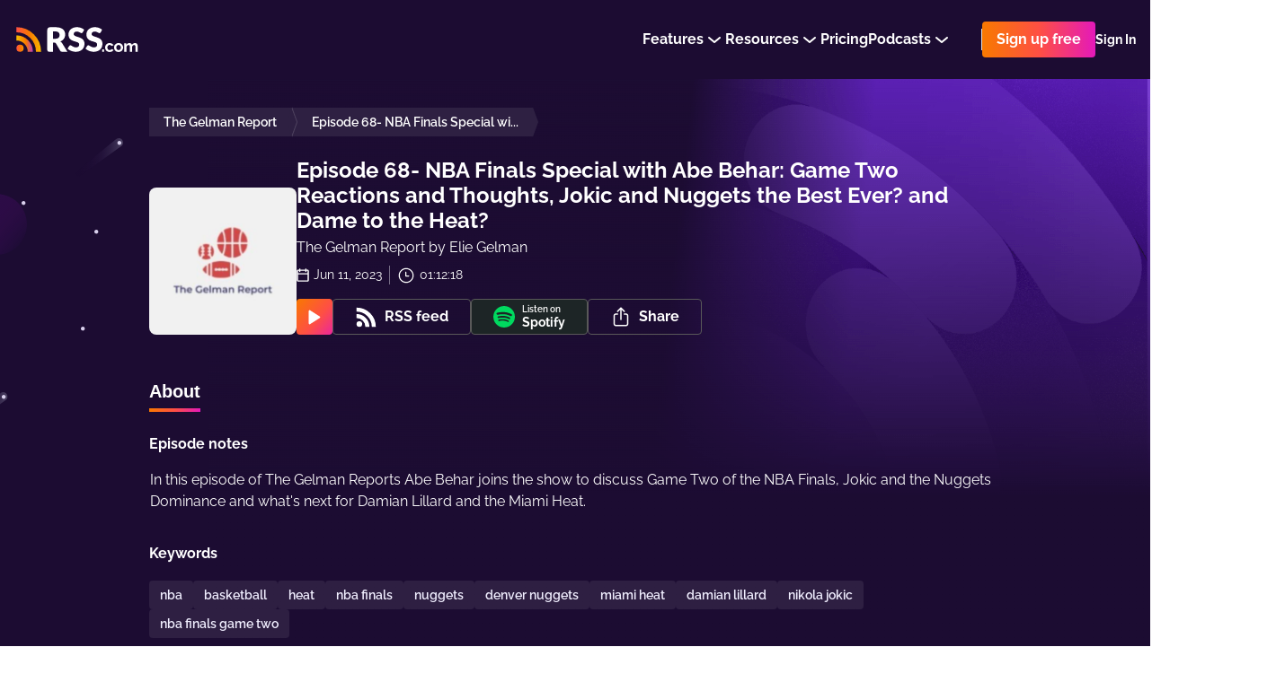

--- FILE ---
content_type: application/javascript; charset=UTF-8
request_url: https://rss.com/_nuxt/36adf93.js
body_size: 36451
content:
(window.webpackJsonp=window.webpackJsonp||[]).push([[8],{1265:function(t,e,o){"use strict";o(910)},1266:function(t,e,o){var n=o(11)(!1);n.push([t.i,".commonModal .modal-content{display:flex;height:100vh;max-height:100vh;justify-content:center;align-items:center}@media screen and (max-width: 762px){.commonModal .modal-content{max-width:100%;margin-top:auto;align-items:flex-end}}\n",""]),t.exports=n},1267:function(t,e,o){"use strict";o(911)},1268:function(t,e,o){var n=o(11)(!1);n.push([t.i,".commonModal[data-v-3dc8c8d5]{z-index:100}.commonModal__wrapper[data-v-3dc8c8d5]{width:640px;display:grid;max-height:90vh;border-radius:8px;flex-direction:column;border:1px solid #423652;background-color:#221C2A;grid-template-rows:auto 1fr auto}@media screen and (max-width: 762px){.commonModal__wrapper[data-v-3dc8c8d5]{width:100%;border-radius:0;max-height:100vh}}.commonModal__header[data-v-3dc8c8d5]{padding:16px;display:flex;align-items:center;justify-content:space-between;background-color:#32293D;border-radius:8px 8px 0 0}@media screen and (max-width: 762px){.commonModal__header[data-v-3dc8c8d5]{border-radius:0}}.commonModal__title[data-v-3dc8c8d5]{color:#fff;font-size:16px;font-weight:bold}.commonModal__close[data-v-3dc8c8d5]{padding:0;color:#fff;border:none;outline:none;cursor:pointer;background:none}.commonModal__content[data-v-3dc8c8d5]{overflow:hidden auto;padding:24px 16px}@media screen and (max-width: 480px){.commonModal__content[data-v-3dc8c8d5]{max-height:80vh}}.commonModal__footer[data-v-3dc8c8d5]{width:100%;display:flex;padding:16px;justify-content:flex-end;background-color:#32293D;border-radius:0 0 8px 8px}\n",""]),t.exports=n},1269:function(t,e,o){"use strict";o(912)},1270:function(t,e,o){var n=o(11)(!1);n.push([t.i,".share-modal[data-v-6f0a2c80]{z-index:1000000}.share-modal__content[data-v-6f0a2c80]{display:flex;position:relative;flex-direction:column}.share-modal__items[data-v-6f0a2c80]{display:flex;grid-gap:40px;justify-content:center;margin-top:24px;margin-right:32px;margin-left:32px}@media screen and (max-width: 600px){.share-modal__items[data-v-6f0a2c80]{flex-wrap:wrap;grid-gap:32px}}.share-modal__item[data-v-6f0a2c80]{color:#fff;display:flex;cursor:pointer;font-size:14px;font-weight:600;line-height:20px;text-align:center;text-decoration:none;flex-direction:column;letter-spacing:-0.53px}.share-modal__item:hover .share-modal__item-icon[data-v-6f0a2c80]{transform:translateY(-6px)}.share-modal__item>span[data-v-6f0a2c80]{margin-top:8px}.share-modal__item-icon[data-v-6f0a2c80]{width:56px;height:56px;display:flex;padding:10px;cursor:pointer;border-radius:56px;align-items:center;text-decoration:none;justify-content:center;background-color:#6c26d6;transition:transform 0.2s ease}.share-modal__item-icon-svg[data-v-6f0a2c80]{width:24px;height:24px}.share-modal__item-icon[data-v-6f0a2c80] i{color:#fff;font-size:1.6em}.share-modal__copy-url[data-v-6f0a2c80]{display:flex;gap:8px;margin-top:24px;margin-left:16px;margin-right:16px;margin-bottom:16px}@media screen and (max-width: 600px){.share-modal__copy-url[data-v-6f0a2c80]{flex-direction:column}}.share-modal__copy-url-link[data-v-6f0a2c80]{width:100%;flex-grow:0;padding:7px 16px;border-radius:4px;background:#ffffff;overflow-x:auto;white-space:nowrap;color:#979797;text-decoration:underline;border:1px solid #dfdfdf;-ms-overflow-style:none;scrollbar-width:none}.share-modal__copy-url-link[data-v-6f0a2c80]::-webkit-scrollbar{display:none}@media screen and (max-width: 600px){.share-modal__copy-url-link[data-v-6f0a2c80]{word-break:break-all;white-space:word-break;overflow-x:visible;white-space:normal}}.share-modal__copy-url-button[data-v-6f0a2c80]{display:flex;flex-direction:row;align-items:center;justify-content:center;gap:8px;border-radius:4px;background-color:#FFFFFF;border:1px solid #DFDFDF;padding:8px 24px;cursor:pointer;font-weight:700;font-size:16px;line-height:24px;color:#2D2D2D}.share-modal__copy-url-button-icon[data-v-6f0a2c80]{fill:#2D2D2D}.share-modal__start-at[data-v-6f0a2c80]{margin-bottom:24px;margin-left:16px;margin-right:16px}.share-modal__start-at-separator[data-v-6f0a2c80]{margin-top:8px}.share-modal__start-at-info[data-v-6f0a2c80]{display:flex;gap:8px;position:relative;align-items:center}.share-modal__start-at-info-check[data-v-6f0a2c80]{appearance:none;width:20px;height:20px;border:2px solid #dfdfdf;border-radius:4px;cursor:pointer}.share-modal__start-at-info-check[data-v-6f0a2c80]:checked{background-color:#6c26d6;border:0}.share-modal__start-at-info-icon[data-v-6f0a2c80]{position:absolute;width:13px;height:13px;top:10px;left:3px;pointer-events:none}.share-modal__start-at-info-time[data-v-6f0a2c80]{width:77px;height:32px;padding:8px 4px;border:1px solid #DFDFDF;border-radius:4px;font-size:16px;line-height:24px;font-weight:400;font-family:inherit;text-align:center;color:#2D2D2D}.share-modal__start-at-info-time[data-v-6f0a2c80]:focus{outline:none}.share-modal__start-at-info-time[data-v-6f0a2c80]:disabled{background-color:#F7F7F7;color:#797088}.share-modal__start-at-info-time-error[data-v-6f0a2c80]{border:1px solid #E33636}.share-modal__start-at-error[data-v-6f0a2c80]{color:#E33636;font-size:14px;margin-top:8px}\n",""]),t.exports=n},1271:function(t,e,o){"use strict";o(913)},1272:function(t,e,o){var n=o(11)(!1);n.push([t.i,".link[data-v-7160e534]{outline:none;display:flex;padding:8px 12px;border-radius:8px;text-decoration:none;background:#1D2526;border:1px solid #656565;align-items:center}.link__modal[data-v-7160e534]{padding:6px 24px;border-radius:4px;border:1px solid #595959}.link__modal[data-v-7160e534]:hover{border-color:#fff}.link__icon[data-v-7160e534]{width:24px;height:24px;margin-right:8px}.link__icon[data-v-7160e534] svg{width:auto;height:100%}.link__content[data-v-7160e534]{display:flex;flex-direction:column}.link__content>span[data-v-7160e534]{color:#fff;line-height:1;font-size:10px;font-weight:600;margin-bottom:2px}.link__content>strong[data-v-7160e534]{color:#fff;line-height:1;font-size:14px}\n",""]),t.exports=n},1273:function(t,e,o){"use strict";o(915)},1274:function(t,e,o){var n=o(11)(!1);n.push([t.i,".distribution__links[data-v-fcb3ce8a]{width:100%;display:flex;list-style:none}.distribution__links_grid[data-v-fcb3ce8a]{width:100%;display:grid;grid-gap:16px;grid-template-columns:1fr 1fr 1fr}@media screen and (max-width: 600px){.distribution__links_grid[data-v-fcb3ce8a]{grid-template-columns:1fr 1fr}}@media screen and (max-width: 380px){.distribution__links_grid[data-v-fcb3ce8a]{grid-template-columns:1fr}}.distribution__links-el[data-v-fcb3ce8a]{width:100%}.distribution__links-el[data-v-fcb3ce8a]:first-child{display:block}@media screen and (max-width: 960px){.distribution__links-el[data-v-fcb3ce8a]{display:block}}.distribution__links_open .distribution__links-el[data-v-fcb3ce8a]{display:block}\n",""]),t.exports=n},1275:function(t,e,o){"use strict";o(916)},1276:function(t,e,o){var n=o(11)(!1);n.push([t.i,".share-modal__content[data-v-76faf929]{display:flex;position:relative;border-radius:4px;flex-direction:column;background-color:#fff;padding:24px 32px;box-shadow:0px 0px 1px rgba(14,8,60,0.08),0px 4px 13px rgba(14,8,60,0.12)}.share-modal__close[data-v-76faf929]{cursor:pointer;top:24px;right:24px;position:absolute}.share-modal__title[data-v-76faf929]{color:#2D2D2D;font-size:22px;font-weight:700;line-height:1.1;margin-bottom:8px}.share-modal__text[data-v-76faf929]{color:#2D2D2D;font-size:16px;line-height:1.1;font-weight:400;margin-bottom:24px}\n",""]),t.exports=n},1277:function(t,e,o){"use strict";o(917)},1278:function(t,e,o){var n=o(11)(!1);n.push([t.i,".theme__field[data-v-40bf280c]{display:flex;flex-direction:row;width:100%;border-radius:8px;border:1px solid #605570}.theme__option[data-v-40bf280c]{flex-grow:1}.theme__option[data-v-40bf280c]:first-of-type{border-radius:8px 0 0 8px}.theme__option[data-v-40bf280c]:last-of-type{border-radius:0 7px 7px 0}.theme__option[data-v-40bf280c]:has(input:checked){color:#ffffff;background-color:#855cf8}.theme__input[data-v-40bf280c]{display:none}.theme__label[data-v-40bf280c]{display:flex;align-items:center;justify-content:center;font-weight:700;color:#fff;height:37px;cursor:pointer}\n",""]),t.exports=n},1279:function(t,e,o){"use strict";o(918)},1280:function(t,e,o){var n=o(11)(!1);n.push([t.i,".mode__container[data-v-9fadc682]{display:flex;flex-direction:row;gap:16px}@media screen and (max-width: 600px){.mode__container[data-v-9fadc682]{flex-direction:column}}.mode__option[data-v-9fadc682]{flex:1 1 0}.mode__input[data-v-9fadc682]{display:none}.mode__label[data-v-9fadc682]{cursor:pointer;width:100%;height:100%;color:#ffffff;border:1px solid #605570;display:flex;flex-direction:column;border-radius:8px;padding:16px;gap:12px}.mode__label__head[data-v-9fadc682]{display:flex}.mode__label__head__title[data-v-9fadc682]{font-size:14px;font-weight:700;margin-left:-12px}.mode__label__body[data-v-9fadc682]{font-size:12px;margin:0}.mode__input:checked+.mode__label[data-v-9fadc682]{background-color:rgba(133,92,248,0.2);border:1px solid #9C87FB}\n",""]),t.exports=n},1281:function(t,e,o){"use strict";o(919)},1282:function(t,e,o){var n=o(11)(!1);n.push([t.i,".options__list[data-v-7b74065e]{border:1px solid #605570;border-radius:8px}.options__element[data-v-7b74065e]{display:flex;flex-direction:row;justify-content:space-between;align-items:center;padding:24px}.options__element[data-v-7b74065e]:not(:last-child){border-bottom:1px solid #605570}\n",""]),t.exports=n},1283:function(t,e,o){"use strict";o(920)},1284:function(t,e,o){var n=o(11)(!1);n.push([t.i,".iframe[data-v-75d4cf8e]{display:flex;overflow:hidden;border-radius:8px}\n",""]),t.exports=n},1285:function(t,e,o){"use strict";o(921)},1286:function(t,e,o){var n=o(11)(!1);n.push([t.i,'.embedded-player-modal__content[data-v-0916b238]{display:flex;position:relative;flex-direction:column}.embedded-player-modal__body-section[data-v-0916b238]{border-bottom:1px solid #605570;padding-bottom:24px;margin-bottom:24px}.embedded-player-modal__body-code[data-v-0916b238] textarea{opacity:1;resize:none;height:130px;min-height:130px;-webkit-text-fill-color:#ffffff;background-color:#32293d;border:none;border-radius:4px;font-size:14px;font-family:"Raleway",sans-serif}.embedded-player-modal__body-code[data-v-0916b238]{display:flex}.embedded-player-modal__footer-btn[data-v-0916b238]{display:flex;flex-direction:row;align-items:center;justify-content:center;gap:8px;border-radius:4px;background-color:#ffffff;border:1px solid #dfdfdf;padding:8px 24px;cursor:pointer;font-size:16px;font-weight:700;line-height:24px;color:#2d2d2d}@media screen and (max-width: 600px){.embedded-player-modal__footer-btn[data-v-0916b238]{width:100%}}.embedded-player-modal__footer-btn-icon[data-v-0916b238]{fill:#2d2d2d}\n',""]),t.exports=n},1287:function(t,e,o){"use strict";o(922)},1288:function(t,e,o){var n=o(11)(!1);n.push([t.i,".keywords[data-v-22585645]{width:100%;display:flex;flex-wrap:wrap;grid-gap:8px}.keywords__item[data-v-22585645]{color:#F1EFFF;font-size:14px;font-weight:600;line-height:16px;padding:8px 12px;border-radius:4px;background:rgba(255,255,255,0.08)}\n",""]),t.exports=n},1289:function(t,e,o){"use strict";o(923)},1290:function(t,e,o){var n=o(11)(!1);n.push([t.i,".keywords__title[data-v-73a85708]{color:#FFFFFF;font-size:16px;font-weight:bold;line-height:28px;margin-bottom:16px}\n",""]),t.exports=n},1291:function(t,e,o){"use strict";o(924)},1292:function(t,e,o){var n=o(11)(!1);n.push([t.i,".type[data-v-c3f2eb4a]{display:inline-block;margin-right:8px;padding-right:8px;border-right:1px solid #616161}.location[data-v-c3f2eb4a]{font-size:14px;position:relative;align-items:center}.link[data-v-c3f2eb4a]{display:inline;color:#fff}\n",""]),t.exports=n},1293:function(t,e,o){"use strict";o(925)},1294:function(t,e,o){var n=o(11)(!1);n.push([t.i,".locations[data-v-ffc17d16]{gap:32px;display:flex;flex-direction:column}\n",""]),t.exports=n},1295:function(t,e,o){"use strict";o(926)},1296:function(t,e,o){var n=o(11)(!1);n.push([t.i,".about__notes-see-more[data-v-ee7cea7e]{text-decoration:none;font-weight:bold;display:inline-block}.about__location-description[data-v-ee7cea7e]{margin-bottom:16px}.about__location-data[data-v-ee7cea7e]{font-size:16px}.about__notes-title[data-v-ee7cea7e]{margin-bottom:16px}.about__location-title[data-v-ee7cea7e]{margin-bottom:8px}.about__notes[data-v-ee7cea7e]{color:#ffffff;font-size:16px}.about__notes-title[data-v-ee7cea7e]{font-weight:bold;font-size:16px}.about__notes-data-short[data-v-ee7cea7e]{overflow-wrap:anywhere;display:-webkit-box;-webkit-line-clamp:8;-webkit-box-orient:vertical;overflow:hidden;text-overflow:ellipsis;padding-left:1px}.about__notes-data-short[data-v-ee7cea7e]:not(:has(>p:first-child)){margin-bottom:8px}.about__notes-data-long[data-v-ee7cea7e]{overflow-wrap:anywhere}.about__notes-data-long[data-v-ee7cea7e]:not(:has(>p:first-child)){margin-bottom:8px}.about__notes[data-v-ee7cea7e] p{margin-bottom:8px}.about__notes[data-v-ee7cea7e] strong{color:#ffffff}.about__notes[data-v-ee7cea7e] ul{color:#ffffff;padding-left:16px}.about__notes[data-v-ee7cea7e] ul li{list-style:disc}.about__notes[data-v-ee7cea7e] ol{padding-left:16px}.about__notes[data-v-ee7cea7e] ol li{list-style:decimal}.about__notes[data-v-ee7cea7e] a{color:#9C87FB}.about__notes[data-v-ee7cea7e] a:hover{color:#fff;background-color:#9C87FB;text-decoration:none}.about[data-v-ee7cea7e] .location{color:#ffffff}.about__notes[data-v-ee7cea7e],.about__location[data-v-ee7cea7e],.about__keywords[data-v-ee7cea7e]{margin-bottom:32px}\n",""]),t.exports=n},1306:function(t,e,o){"use strict";o(931)},1307:function(t,e,o){var n=o(11)(!1);n.push([t.i,".donate-btn[data-v-e38bddcc]{max-width:100%;color:#fff;display:flex;font-weight:700;padding:7px 24px;grid-gap:8px;border-radius:4px;align-items:center;justify-content:center;text-decoration:none;box-sizing:border-box;transition:all .2s ease;border:1px solid #595959}.donate-btn[data-v-e38bddcc]:hover{color:#fff;border-color:#fff}.donate-btn__icon[data-v-e38bddcc]{flex-shrink:0}.donate-btn__text[data-v-e38bddcc]{width:100;overflow:hidden;text-overflow:ellipsis;white-space:nowrap}\n",""]),t.exports=n},1308:function(t,e,o){"use strict";o(932)},1309:function(t,e,o){var n=o(11)(!1);n.push([t.i,".distribution[data-v-0ab1c8ab]{display:flex;grid-gap:24px}.distribution .share-btn[data-v-0ab1c8ab]{margin-left:16px}.distribution__button[data-v-0ab1c8ab]{color:#fff;display:flex;font-weight:700;padding:7px 24px;grid-gap:8px;border-radius:4px;justify-content:center;align-items:center;text-decoration:none;box-sizing:border-box;transition:all .2s ease;border:1px solid #595959;width:100%}.distribution__button[data-v-0ab1c8ab]:not(.share-btn_opened):hover{border:1px solid #fff}.distribution__button_opened[data-v-0ab1c8ab]{border-color:transparent}.distribution__button-arrow[data-v-0ab1c8ab]{margin-left:5px;transform:rotate(180deg)}.distribution__button-arrow[data-v-0ab1c8ab] path{stroke:#fff}.distribution__button-icon[data-v-0ab1c8ab]{width:20px;height:20px}.distribution__button-icon[data-v-0ab1c8ab] path{fill:#fff}.distribution__button-text[data-v-0ab1c8ab]{color:#fff;font-weight:600}\n",""]),t.exports=n},1310:function(t,e,o){"use strict";o(933)},1311:function(t,e,o){var n=o(11)(!1);n.push([t.i,".custom-website-btn{color:#fff;display:flex;font-weight:700;padding:7px 24px;grid-gap:8px;border-radius:4px;align-items:center;justify-content:center;text-decoration:none;box-sizing:border-box;transition:all .2s ease;border:1px solid #595959}.custom-website-btn:hover{color:#fff;border-color:#fff}\n",""]),t.exports=n},1312:function(t,e,o){"use strict";o(934)},1313:function(t,e,o){var n=o(11)(!1);n.push([t.i,".button-wrapper[data-v-e6f6f0ae]{display:flex;position:relative;justify-content:center}.button-wrapper-ui[data-v-e6f6f0ae]{width:100%}.button-wrapper_white[data-v-e6f6f0ae] svg path{fill:#fff}.button-wrapper_white[data-v-e6f6f0ae] .rss-ui-button{border-radius:4px;padding-left:24px;padding-right:24px}.button-wrapper_white[data-v-e6f6f0ae] .rss-ui-button__text{font-weight:700}.button-wrapper[data-v-e6f6f0ae] .rss-ui-button{border:1px solid #595959 !important}.button-wrapper[data-v-e6f6f0ae] .rss-ui-button__text{color:#fff}.button-wrapper[data-v-e6f6f0ae] .rss-ui-button:hover{border-color:#fff !important;background-color:transparent}\n",""]),t.exports=n},1314:function(t,e,o){"use strict";o(935)},1315:function(t,e,o){var n=o(11)(!1);n.push([t.i,".episode-wrp__share-elements[data-v-671468fe]{display:flex;align-items:center}.episode-wrp__share-elements .share-btn[data-v-671468fe]{display:flex;justify-content:center}.share-btn[data-v-671468fe]{display:flex;width:100%;padding:7px 24px;border-radius:4px;align-items:center;text-decoration:none;box-sizing:border-box;transition:all 0.2s ease;border:1px solid #595959}.share-btn[data-v-671468fe]:hover{border:1px solid #fff}.share-btn__icon[data-v-671468fe]{width:24px;height:24px;margin-right:8px}.share-btn__icon[data-v-671468fe] path{fill:#fff}.share-btn__text[data-v-671468fe]{color:#fff;font-weight:700}\n",""]),t.exports=n},613:function(t,e,o){"use strict";o(30);var n={props:{isFlex:{type:Boolean,default:!1},flexDirection:{type:String,default:"column",validator:function(t){return["column","row"].includes(t)}},isColumnOnMobile:{type:Boolean,default:!1},gap:{type:String,default:"0"},alignItems:{type:String,default:"normal",validator:function(t){return["normal","center","end"].includes(t)}},p:{type:String,default:"0"},px:{type:String,default:"0"},py:{type:String,default:"0"},pt:{type:String,default:"0"},pb:{type:String,default:"0"},m:{type:String,default:"0"},mb:{type:String,default:"0"},mt:{type:String,default:"0"},ml:{type:String,default:"0"}},computed:{classes:function(){return["commonBox","commonBox_m-".concat(this.m),"commonBox_mb-".concat(this.mb),"commonBox_mt-".concat(this.mt),"commonBox_ml-".concat(this.ml),"commonBox_p-".concat(this.p),"commonBox_px-".concat(this.px),"commonBox_py-".concat(this.py),"commonBox_pt-".concat(this.pt),"commonBox_pb-".concat(this.pb),"commonBox_".concat(this.flexDirection),"commonBox_align-".concat(this.alignItems),"commonBox_gap-".concat(this.gap),{commonBox_flex:this.isFlex,commonBox_columnOnMobile:this.isColumnOnMobile}]}}},r=(o(662),o(0)),component=Object(r.a)(n,(function(){var t=this;return(0,t._self._c)("div",{class:t.classes},[t._t("default")],2)}),[],!1,null,"a0a3a5c6",null);e.a=component.exports},614:function(t,e,o){"use strict";o(30);var n={props:{asSpan:{type:Boolean,default:!1},color:{type:String,default:"white",validator:function(t){return["white","purple","black","purple-grey","orange","inherit"].includes(t)}},size:{type:String,default:"medium",validator:function(t){return["extraSmall","small","medium","large","extraLarge"].includes(t)}},weight:{type:String,default:"normal",validator:function(t){return["normal","bold"].includes(t)}},align:{type:String,default:"left",validator:function(t){return["left","center","right"].includes(t)}}},computed:{tag:function(){return this.asSpan?"span":"div"},classes:function(){return["commonText","commonText_".concat(this.size?this.size:"medium"),"commonText_".concat(this.color?this.color:"white"),"commonText_".concat(this.weight?this.weight:"normal"),"commonText_".concat(this.align?this.align:"left")]}}},r=(o(660),o(0)),component=Object(r.a)(n,(function(){var t=this;return(0,t._self._c)(t.tag,{tag:"component",class:t.classes},[t._t("default")],2)}),[],!1,null,"a2c3ea04",null);e.a=component.exports},617:function(t,e,o){"use strict";var n={props:{size:{type:String,default:"medium"},color:{type:String,default:"white"},isWithoutMargin:{type:Boolean,default:!1}},computed:{classes:function(){return["commonParagraph","commonParagraph_".concat(this.size?this.size:"medium"),"commonParagraph_".concat(this.color?this.color:"white"),{"commonParagraph_without-margin":this.isWithoutMargin}]}}},r=(o(675),o(0)),component=Object(r.a)(n,(function(){var t=this;return(0,t._self._c)("p",{class:t.classes},[t._t("default")],2)}),[],!1,null,"acca855a",null);e.a=component.exports},647:function(t,e,o){var content=o(661);content.__esModule&&(content=content.default),"string"==typeof content&&(content=[[t.i,content,""]]),content.locals&&(t.exports=content.locals);(0,o(12).default)("7b66289b",content,!0,{sourceMap:!1})},648:function(t,e,o){var content=o(663);content.__esModule&&(content=content.default),"string"==typeof content&&(content=[[t.i,content,""]]),content.locals&&(t.exports=content.locals);(0,o(12).default)("3d500c07",content,!0,{sourceMap:!1})},656:function(t,e,o){var content=o(676);content.__esModule&&(content=content.default),"string"==typeof content&&(content=[[t.i,content,""]]),content.locals&&(t.exports=content.locals);(0,o(12).default)("cbcbf0ea",content,!0,{sourceMap:!1})},660:function(t,e,o){"use strict";o(647)},661:function(t,e,o){var n=o(11)(!1);n.push([t.i,".commonText_extraSmall[data-v-a2c3ea04]{font-size:12px;line-height:14px}.commonText_small[data-v-a2c3ea04]{font-size:14px;line-height:21px}.commonText_medium[data-v-a2c3ea04]{font-size:16px;line-height:24px}.commonText_large[data-v-a2c3ea04]{font-size:18px;line-height:27px}.commonText_extraLarge[data-v-a2c3ea04]{font-size:20px;line-height:30px}.commonText_white[data-v-a2c3ea04]{color:#fff}.commonText_white[data-v-a2c3ea04] strong{color:#fff}.commonText_orange[data-v-a2c3ea04]{background:linear-gradient(130.92deg, #f8b700 -.63%, #f87900 58%, #ae35dd 114.33%);background-clip:text;-webkit-background-clip:text;-webkit-text-fill-color:transparent}.commonText_black[data-v-a2c3ea04]{color:#2d2d2d}.commonText_black[data-v-a2c3ea04] strong{color:#2d2d2d}.commonText_purple-grey[data-v-a2c3ea04]{color:#797088}.commonText_purple-grey[data-v-a2c3ea04] strong{color:#797088}.commonText_inherit[data-v-a2c3ea04]{color:inherit}.commonText_inherit[data-v-a2c3ea04] strong{color:inherit}.commonText_purple[data-v-a2c3ea04]{color:#cebbfa}.commonText_purple[data-v-a2c3ea04] strong{color:#cebbfa}.commonText_normal[data-v-a2c3ea04]{font-weight:400}.commonText_bold[data-v-a2c3ea04]{font-weight:700}.commonText_left[data-v-a2c3ea04]{text-align:left}.commonText_center[data-v-a2c3ea04]{text-align:center}.commonText_right[data-v-a2c3ea04]{text-align:right}\n",""]),t.exports=n},662:function(t,e,o){"use strict";o(648)},663:function(t,e,o){var n=o(11)(!1);n.push([t.i,".commonBox_flex[data-v-a0a3a5c6]{display:flex}.commonBox_flex.commonBox_row[data-v-a0a3a5c6]{flex-direction:row}.commonBox_flex.commonBox_column[data-v-a0a3a5c6]{flex-direction:column}@media screen and (max-width: 960px){.commonBox_flex.commonBox_columnOnMobile[data-v-a0a3a5c6]{flex-direction:column}}.commonBox_align-normal[data-v-a0a3a5c6]{align-items:normal}.commonBox_align-center[data-v-a0a3a5c6]{align-items:center}.commonBox_align-end[data-v-a0a3a5c6]{align-items:end}.commonBox_gap-1[data-v-a0a3a5c6]{gap:4px}.commonBox_gap-2[data-v-a0a3a5c6]{gap:8px}.commonBox_gap-3[data-v-a0a3a5c6]{gap:12px}.commonBox_gap-4[data-v-a0a3a5c6]{gap:16px}.commonBox_gap-5[data-v-a0a3a5c6]{gap:20px}.commonBox_gap-6[data-v-a0a3a5c6]{gap:24px}.commonBox_gap-8[data-v-a0a3a5c6]{gap:32px}.commonBox_gap-10[data-v-a0a3a5c6]{gap:40px}.commonBox_p-1[data-v-a0a3a5c6]{padding:4px}.commonBox_p-2[data-v-a0a3a5c6]{padding:8px}.commonBox_p-3[data-v-a0a3a5c6]{padding:12px}.commonBox_p-4[data-v-a0a3a5c6]{padding:16px}.commonBox_p-6[data-v-a0a3a5c6]{padding:24px}.commonBox_p-8[data-v-a0a3a5c6]{padding:32px}.commonBox_p-10[data-v-a0a3a5c6]{padding:40px}.commonBox_px-1[data-v-a0a3a5c6]{padding-right:4px;padding-left:4px}.commonBox_px-2[data-v-a0a3a5c6]{padding-right:8px;padding-left:8px}.commonBox_px-3[data-v-a0a3a5c6]{padding-right:12px;padding-left:12px}.commonBox_px-4[data-v-a0a3a5c6]{padding-right:16px;padding-left:16px}.commonBox_px-6[data-v-a0a3a5c6]{padding-right:24px;padding-left:24px}.commonBox_px-8[data-v-a0a3a5c6]{padding-right:32px;padding-left:32px}.commonBox_px-10[data-v-a0a3a5c6]{padding-right:40px;padding-left:40px}.commonBox_py-1[data-v-a0a3a5c6]{padding-top:4px;padding-bottom:4px}.commonBox_py-2[data-v-a0a3a5c6]{padding-top:8px;padding-bottom:8px}.commonBox_py-3[data-v-a0a3a5c6]{padding-top:12px;padding-bottom:12px}.commonBox_py-4[data-v-a0a3a5c6]{padding-top:16px;padding-bottom:16px}.commonBox_py-6[data-v-a0a3a5c6]{padding-top:24px;padding-bottom:24px}.commonBox_py-8[data-v-a0a3a5c6]{padding-top:32px;padding-bottom:32px}.commonBox_py-10[data-v-a0a3a5c6]{padding-top:40px;padding-bottom:40px}.commonBox_pt-1[data-v-a0a3a5c6]{padding-top:4px}.commonBox_pt-2[data-v-a0a3a5c6]{padding-top:8px}.commonBox_pt-3[data-v-a0a3a5c6]{padding-top:12px}.commonBox_pt-4[data-v-a0a3a5c6]{padding-top:16px}.commonBox_pt-6[data-v-a0a3a5c6]{padding-top:24px}.commonBox_pt-8[data-v-a0a3a5c6]{padding-top:32px}.commonBox_pt-10[data-v-a0a3a5c6]{padding-top:40px}.commonBox_pb-1[data-v-a0a3a5c6]{padding-bottom:4px}.commonBox_pb-2[data-v-a0a3a5c6]{padding-bottom:8px}.commonBox_pb-3[data-v-a0a3a5c6]{padding-bottom:12px}.commonBox_pb-4[data-v-a0a3a5c6]{padding-bottom:16px}.commonBox_pb-6[data-v-a0a3a5c6]{padding-bottom:24px}.commonBox_pb-8[data-v-a0a3a5c6]{padding-bottom:32px}.commonBox_pb-10[data-v-a0a3a5c6]{padding-bottom:40px}.commonBox_m-1[data-v-a0a3a5c6]{margin:4px}.commonBox_m-2[data-v-a0a3a5c6]{margin:8px}.commonBox_m-3[data-v-a0a3a5c6]{margin:12px}.commonBox_m-4[data-v-a0a3a5c6]{margin:16px}.commonBox_m-6[data-v-a0a3a5c6]{margin:24px}.commonBox_m-8[data-v-a0a3a5c6]{margin:32px}.commonBox_m-10[data-v-a0a3a5c6]{margin:40px}.commonBox_mb-1[data-v-a0a3a5c6]{margin-bottom:4px}.commonBox_mb-2[data-v-a0a3a5c6]{margin-bottom:8px}.commonBox_mb-3[data-v-a0a3a5c6]{margin-bottom:12px}.commonBox_mb-4[data-v-a0a3a5c6]{margin-bottom:16px}.commonBox_mb-6[data-v-a0a3a5c6]{margin-bottom:24px}.commonBox_mb-8[data-v-a0a3a5c6]{margin-bottom:32px}.commonBox_mb-10[data-v-a0a3a5c6]{margin-bottom:40px}.commonBox_mt-1[data-v-a0a3a5c6]{margin-top:4px}.commonBox_mt-2[data-v-a0a3a5c6]{margin-top:8px}.commonBox_mt-4[data-v-a0a3a5c6]{margin-top:16px}.commonBox_mt-6[data-v-a0a3a5c6]{margin-top:24px}.commonBox_mt-8[data-v-a0a3a5c6]{margin-top:32px}.commonBox_mt-10[data-v-a0a3a5c6]{margin-top:40px}.commonBox_ml-1[data-v-a0a3a5c6]{margin-left:4px}.commonBox_ml-2[data-v-a0a3a5c6]{margin-left:8px}.commonBox_ml-4[data-v-a0a3a5c6]{margin-left:16px}.commonBox_ml-6[data-v-a0a3a5c6]{margin-left:24px}.commonBox_ml-8[data-v-a0a3a5c6]{margin-left:32px}.commonBox_ml-10[data-v-a0a3a5c6]{margin-left:40px}\n",""]),t.exports=n},675:function(t,e,o){"use strict";o(656)},676:function(t,e,o){var n=o(11)(!1);n.push([t.i,".commonParagraph_medium[data-v-acca855a]{font-size:16px}.commonParagraph_large[data-v-acca855a]{font-size:18px}.commonParagraph_white[data-v-acca855a]{color:#fff}.commonParagraph_without-margin[data-v-acca855a]{margin:0}\n",""]),t.exports=n},697:function(t,e,o){"use strict";var n=o(7),r=(o(30),{props:{size:{type:String,default:"small",validator:function(t){return["small"].includes(t)}},color:{type:String,default:"white",validator:function(t){return["white","purple","orange"].includes(t)}}}}),l=(o(737),o(0)),component=Object(l.a)(r,(function(){var t,e=this;return(0,e._self._c)("div",{class:(t={commonBadge:!0},Object(n.a)(t,e.color,!0),Object(n.a)(t,e.size,!0),t)},[e._t("default")],2)}),[],!1,null,"197ef632",null);e.a=component.exports},711:function(t,e,o){var content=o(738);content.__esModule&&(content=content.default),"string"==typeof content&&(content=[[t.i,content,""]]),content.locals&&(t.exports=content.locals);(0,o(12).default)("1993dc7c",content,!0,{sourceMap:!1})},737:function(t,e,o){"use strict";o(711)},738:function(t,e,o){var n=o(11)(!1);n.push([t.i,".commonBadge[data-v-197ef632]{font-size:14px;font-weight:bold;line-height:150%;border-radius:4px;display:inline-block;height:fit-content;width:fit-content}.commonBadge.small[data-v-197ef632]{padding:0 8px}.commonBadge.white[data-v-197ef632]{color:#fff;background-color:#2F2144}.commonBadge.purple[data-v-197ef632]{color:#CEBBFA;background-color:#362E5C}.commonBadge.orange[data-v-197ef632]{color:#F9D7D7;background-color:#522A26}\n",""]),t.exports=n},756:function(t,e,o){"use strict";o.d(e,"a",(function(){return n})),o.d(e,"b",(function(){return r}));var n=function(t){return"https://bsky.app/intent/compose?text=".concat(t)},r="/images/no-cover.png"},761:function(t,e,o){"use strict";var n={components:{Icon:o(96).a},props:{scroll:{type:String,default:"clip"},title:{type:String,default:""},isActive:{type:Boolean,default:!1}},methods:{onDismiss:function(){this.$emit("onDismiss")}}},r=(o(1265),o(1267),o(0)),component=Object(r.a)(n,(function(){var t=this,e=t._self._c;return e("BModal",{staticClass:"commonModal",attrs:{active:t.isActive,scroll:t.scroll?t.scroll:"clip","can-cancel":["escape","outside"]},on:{onDismiss:t.onDismiss,onCancel:t.onDismiss}},[e("div",{staticClass:"commonModal__wrapper"},[e("div",{staticClass:"commonModal__header"},[e("h3",{staticClass:"commonModal__title"},[t._v("\n        "+t._s(t.title)+"\n      ")]),t._v(" "),e("button",{staticClass:"commonModal__close",on:{click:t.onDismiss}},[e("Icon",{attrs:{name:"close",size:"medium",color:"white"}})],1)]),t._v(" "),e("div",{staticClass:"commonModal__content"},[e("div",{staticClass:"commonModal__scrollable"},[t._t("default")],2)]),t._v(" "),t.$slots.footer?e("div",{staticClass:"commonModal__footer"},[t._t("footer")],2):t._e()])])}),[],!1,null,"3dc8c8d5",null);e.a=component.exports},762:function(t,e,o){"use strict";var n={props:{color:{type:String,default:"#2D2D2D"}}},r=o(0),component=Object(r.a)(n,(function(){var t=this._self._c;return t("svg",{attrs:{width:"10",height:"18",fill:"none",xmlns:"http://www.w3.org/2000/svg"}},[t("path",{attrs:{d:"M1.667 1l6.666 7.997L1.667 17",stroke:this.color,"stroke-width":"2","stroke-linejoin":"round"}})])}),[],!1,null,null,null);e.a=component.exports},763:function(t,e,o){"use strict";var n={},r=o(0),component=Object(r.a)(n,(function(){var t=this._self._c;return t("svg",{attrs:{fill:"none",viewBox:"0 0 20 20",xmlns:"http://www.w3.org/2000/svg"}},[t("path",{attrs:{fill:"#fff",d:"M10 1.666c-4.595 0-8.333 3.738-8.333 8.333 0 4.595 3.738 8.334 8.333 8.334 4.595 0 8.334-3.739 8.334-8.334S14.595 1.666 10 1.666zm0 15.45A7.125 7.125 0 012.884 10c0-3.924 3.192-7.116 7.116-7.116 3.925 0 7.117 3.192 7.117 7.116 0 3.925-3.193 7.117-7.117 7.117z"}}),this._v(" "),t("path",{attrs:{fill:"#fff",d:"M12.839 10h-2.636V6.35a.608.608 0 10-1.217 0v4.258c0 .336.273.609.609.609h3.244a.608.608 0 100-1.217z"}})])}),[],!1,null,null,null);e.a=component.exports},910:function(t,e,o){var content=o(1266);content.__esModule&&(content=content.default),"string"==typeof content&&(content=[[t.i,content,""]]),content.locals&&(t.exports=content.locals);(0,o(12).default)("b1b57bbc",content,!0,{sourceMap:!1})},911:function(t,e,o){var content=o(1268);content.__esModule&&(content=content.default),"string"==typeof content&&(content=[[t.i,content,""]]),content.locals&&(t.exports=content.locals);(0,o(12).default)("4f010c24",content,!0,{sourceMap:!1})},912:function(t,e,o){var content=o(1270);content.__esModule&&(content=content.default),"string"==typeof content&&(content=[[t.i,content,""]]),content.locals&&(t.exports=content.locals);(0,o(12).default)("5da83a98",content,!0,{sourceMap:!1})},913:function(t,e,o){var content=o(1272);content.__esModule&&(content=content.default),"string"==typeof content&&(content=[[t.i,content,""]]),content.locals&&(t.exports=content.locals);(0,o(12).default)("0c911bbd",content,!0,{sourceMap:!1})},914:function(t,e,o){"use strict";o.d(e,"a",(function(){return _})),o.d(e,"b",(function(){return v}));o(14),o(18),o(19),o(31),o(23),o(26),o(48),o(47),o(43);var n=o(7),r=(o(15),o(16),o(85),o(30),o(38),o(37),o(13));function l(t,e){var o="undefined"!=typeof Symbol&&t[Symbol.iterator]||t["@@iterator"];if(!o){if(Array.isArray(t)||(o=function(t,e){if(!t)return;if("string"==typeof t)return c(t,e);var o=Object.prototype.toString.call(t).slice(8,-1);"Object"===o&&t.constructor&&(o=t.constructor.name);if("Map"===o||"Set"===o)return Array.from(t);if("Arguments"===o||/^(?:Ui|I)nt(?:8|16|32)(?:Clamped)?Array$/.test(o))return c(t,e)}(t))||e&&t&&"number"==typeof t.length){o&&(t=o);var i=0,n=function(){};return{s:n,n:function(){return i>=t.length?{done:!0}:{done:!1,value:t[i++]}},e:function(t){throw t},f:n}}throw new TypeError("Invalid attempt to iterate non-iterable instance.\nIn order to be iterable, non-array objects must have a [Symbol.iterator]() method.")}var r,l=!0,d=!1;return{s:function(){o=o.call(t)},n:function(){var t=o.next();return l=t.done,t},e:function(t){d=!0,r=t},f:function(){try{l||null==o.return||o.return()}finally{if(d)throw r}}}}function c(t,e){(null==e||e>t.length)&&(e=t.length);for(var i=0,o=new Array(e);i<e;i++)o[i]=t[i];return o}function d(object,t){var e=Object.keys(object);if(Object.getOwnPropertySymbols){var o=Object.getOwnPropertySymbols(object);t&&(o=o.filter((function(t){return Object.getOwnPropertyDescriptor(object,t).enumerable}))),e.push.apply(e,o)}return e}function f(t){for(var i=1;i<arguments.length;i++){var source=null!=arguments[i]?arguments[i]:{};i%2?d(Object(source),!0).forEach((function(e){Object(n.a)(t,e,source[e])})):Object.getOwnPropertyDescriptors?Object.defineProperties(t,Object.getOwnPropertyDescriptors(source)):d(Object(source)).forEach((function(e){Object.defineProperty(t,e,Object.getOwnPropertyDescriptor(source,e))}))}return t}var m=["iTunes","Apple Podcasts"],h=["PodcastIndex"],_={"Apple Podcasts":{icon:"ApplePodcastsIcon",name:"Apple Podcasts",restriction:"status",hasSvgLogo:!0},iTunes:{icon:"ApplePodcastsIcon",name:"Apple Podcasts",restriction:"status",hasSvgLogo:!0,incompatibleWith:"Apple Podcasts"},Spotify:{icon:"SpotifyIcon",name:"Spotify",restriction:"status",hasSvgLogo:!0},"Amazon Music":{icon:"AmazonMusicIcon",name:"Amazon Music",restriction:"status",hasSvgLogo:!0},PodcastIndex:{icon:"PodcastIndexIcon",name:"Podcast Index",restriction:"status",hasSvgLogo:!0},Castamatic:{icon:"CastamaticIcon",name:"Castamatic",dependsOn:m,restriction:"itunes_id",baseUrl:"https://castamatic.com/itunes/"},Castro:{icon:"CastroIcon",name:"Castro",dependsOn:m,restriction:"itunes_id",baseUrl:"https://castro.fm/itunes/"},Castbox:{icon:"CastboxIcon",name:"Castbox",dependsOn:m,restriction:"itunes_id",baseUrl:"https://castbox.fm/vic/",hasSvgLogo:!0},Curiocaster:{icon:"CuriocasterIcon",name:"Curiocaster",dependsOn:h,restriction:"podcast_index_id",baseUrl:"https://curiocaster.com/podcast/pi"},Deezer:{icon:"DeezerIcon",name:"Deezer",restriction:"status",hasSvgLogo:!0},Fountain:{icon:"FountainIcon",name:"Fountain",dependsOn:h,restriction:"podcast_index_id",baseUrl:"https://fountain.fm/show/",hasSvgLogo:!0},iHearthRadio:{icon:"IHeartRadioIcon",name:"iHeartRadio",restriction:"status",hasSvgLogo:!0},Overcast:{icon:"OvercastIcon",name:"Overcast",dependsOn:m,restriction:"itunes_id",baseUrl:"https://overcast.fm/itunes",hasSvgLogo:!0},Pandora:{icon:"PandoraIcon",name:"Pandora",restriction:"status",hasSvgLogo:!0},PocketCasts:{icon:"PocketCastsIcon",name:"Pocket Casts",dependsOn:m,restriction:"itunes_id",baseUrl:"https://pca.st/itunes/"},PodcastAddict:{icon:"PodcastAddictIcon",name:"Podcast Addict",dependsOn:m,restriction:"rss_feed",baseUrl:"https://podcastaddict.com/feed/",hasSvgLogo:!0},PodcastGuru:{icon:"PodcastGuruIcon",name:"Podcast Guru",dependsOn:m,restriction:"itunes_id",baseUrl:"https://app.podcastguru.io/podcast/"},Podverse:{icon:"PodverseIcon",name:"Podverse",dependsOn:h,restriction:"podcast_index_id",baseUrl:"https://api.podverse.fm/api/v1/podcast/podcastindex/"},Samsung:{icon:"SamsungIcon",name:"Samsung",restriction:"status",hasSvgLogo:!0},"Tune In":{icon:"TuneInIcon",name:"Tune In",restriction:"status",hasSvgLogo:!0},TrueFans:{icon:"TrueFansIcon",name:"True Fans",dependsOn:h,restriction:"show_guid",baseUrl:"https://truefans.fm/"}},v=function(t){if(!t||!t.directories)return[];var e=t.directories.filter((function(t){return t.link_url&&"ListenNotes"!==t.directory_name})),o=[];return Object.keys(_).forEach((function(n){var r=_[n],l=x(e,n);if(r.incompatibleWith&&x(o,r.incompatibleWith))return;if(!r.dependsOn&&l)o.push(f(f({},l),{},{hasSvgLogo:Boolean(r.hasSvgLogo)}));else{var c=r.dependsOn&&C(r.dependsOn,e),d=y(r,t);c&&d&&o.push({directory_id:n,directory_name:n,logo:n,link_url:d,hasSvgLogo:Boolean(r.hasSvgLogo)})}})),o},x=function(t,e){return e?t.find((function(t){return t.directory_name===e})):null},C=function(t,e){if(!t)return!0;var o,n=l(t);try{for(n.s();!(o=n.n()).done;){var r=o.value;if(x(e,r))return!0}}catch(t){n.e(t)}finally{n.f()}return!1},y=function(t,e){var o=k(e);if("itunes_id"===t.restriction&&o)return"".concat(t.baseUrl).concat(o);var n=M(e);if("podcast_index_id"===t.restriction&&n)return"".concat(t.baseUrl).concat(n);var r=w(e);if("show_guid"===t.restriction&&r)return"".concat(t.baseUrl).concat(r);var l=O(e);return"rss_feed"===t.restriction?"".concat(t.baseUrl).concat(l):null},w=function(t){var e;return null!==(e=t.show_guid)&&void 0!==e?e:null},k=function(t){var e,o=t.directories.find((function(t){return m.includes(t.directory_name)})),n=null!==(e=null==o?void 0:o.link_url)&&void 0!==e?e:null;return n?n.split("/")[n.split("/").length-1].split("?")[0].replace("id",""):null},M=function(t){var e,o=t.directories.find((function(t){return h.includes(t.directory_name)})),n=null!==(e=null==o?void 0:o.link_url)&&void 0!==e?e:null;return n?n.split("/")[n.split("/").length-1]:null},O=function(t){return"".concat(r.config.mediaUrl,"/").concat(t.slug,"/feed.xml")}},915:function(t,e,o){var content=o(1274);content.__esModule&&(content=content.default),"string"==typeof content&&(content=[[t.i,content,""]]),content.locals&&(t.exports=content.locals);(0,o(12).default)("7dd153d1",content,!0,{sourceMap:!1})},916:function(t,e,o){var content=o(1276);content.__esModule&&(content=content.default),"string"==typeof content&&(content=[[t.i,content,""]]),content.locals&&(t.exports=content.locals);(0,o(12).default)("a6828df0",content,!0,{sourceMap:!1})},917:function(t,e,o){var content=o(1278);content.__esModule&&(content=content.default),"string"==typeof content&&(content=[[t.i,content,""]]),content.locals&&(t.exports=content.locals);(0,o(12).default)("64ffc18c",content,!0,{sourceMap:!1})},918:function(t,e,o){var content=o(1280);content.__esModule&&(content=content.default),"string"==typeof content&&(content=[[t.i,content,""]]),content.locals&&(t.exports=content.locals);(0,o(12).default)("4594ba62",content,!0,{sourceMap:!1})},919:function(t,e,o){var content=o(1282);content.__esModule&&(content=content.default),"string"==typeof content&&(content=[[t.i,content,""]]),content.locals&&(t.exports=content.locals);(0,o(12).default)("fa60af5e",content,!0,{sourceMap:!1})},920:function(t,e,o){var content=o(1284);content.__esModule&&(content=content.default),"string"==typeof content&&(content=[[t.i,content,""]]),content.locals&&(t.exports=content.locals);(0,o(12).default)("11752f77",content,!0,{sourceMap:!1})},921:function(t,e,o){var content=o(1286);content.__esModule&&(content=content.default),"string"==typeof content&&(content=[[t.i,content,""]]),content.locals&&(t.exports=content.locals);(0,o(12).default)("5ab4de56",content,!0,{sourceMap:!1})},922:function(t,e,o){var content=o(1288);content.__esModule&&(content=content.default),"string"==typeof content&&(content=[[t.i,content,""]]),content.locals&&(t.exports=content.locals);(0,o(12).default)("450a6d2a",content,!0,{sourceMap:!1})},923:function(t,e,o){var content=o(1290);content.__esModule&&(content=content.default),"string"==typeof content&&(content=[[t.i,content,""]]),content.locals&&(t.exports=content.locals);(0,o(12).default)("409e704a",content,!0,{sourceMap:!1})},924:function(t,e,o){var content=o(1292);content.__esModule&&(content=content.default),"string"==typeof content&&(content=[[t.i,content,""]]),content.locals&&(t.exports=content.locals);(0,o(12).default)("77056cb0",content,!0,{sourceMap:!1})},925:function(t,e,o){var content=o(1294);content.__esModule&&(content=content.default),"string"==typeof content&&(content=[[t.i,content,""]]),content.locals&&(t.exports=content.locals);(0,o(12).default)("2af0d896",content,!0,{sourceMap:!1})},926:function(t,e,o){var content=o(1296);content.__esModule&&(content=content.default),"string"==typeof content&&(content=[[t.i,content,""]]),content.locals&&(t.exports=content.locals);(0,o(12).default)("1ce543c8",content,!0,{sourceMap:!1})},931:function(t,e,o){var content=o(1307);content.__esModule&&(content=content.default),"string"==typeof content&&(content=[[t.i,content,""]]),content.locals&&(t.exports=content.locals);(0,o(12).default)("0ec033fe",content,!0,{sourceMap:!1})},932:function(t,e,o){var content=o(1309);content.__esModule&&(content=content.default),"string"==typeof content&&(content=[[t.i,content,""]]),content.locals&&(t.exports=content.locals);(0,o(12).default)("404575e4",content,!0,{sourceMap:!1})},933:function(t,e,o){var content=o(1311);content.__esModule&&(content=content.default),"string"==typeof content&&(content=[[t.i,content,""]]),content.locals&&(t.exports=content.locals);(0,o(12).default)("510cd804",content,!0,{sourceMap:!1})},934:function(t,e,o){var content=o(1313);content.__esModule&&(content=content.default),"string"==typeof content&&(content=[[t.i,content,""]]),content.locals&&(t.exports=content.locals);(0,o(12).default)("396d25c6",content,!0,{sourceMap:!1})},935:function(t,e,o){var content=o(1315);content.__esModule&&(content=content.default),"string"==typeof content&&(content=[[t.i,content,""]]),content.locals&&(t.exports=content.locals);(0,o(12).default)("5fb33c06",content,!0,{sourceMap:!1})},954:function(t,e,o){"use strict";o(26),o(158);var n={props:{link:{type:String,default:""},name:{type:String,default:""},isModal:{type:Boolean,default:!1}},computed:{classes:function(){return["link",{link__modal:!this.isModal}]}}},r=(o(1271),o(0)),l=Object(r.a)(n,(function(){var t=this,e=t._self._c;return e("a",{class:t.classes,attrs:{href:t.link,rel:"noindex",target:"blank"}},[e("div",{staticClass:"link__icon"},[t._t("default")],2),t._v(" "),e("div",{staticClass:"link__content"},[e("span",[t._v(t._s(t.$t("pages.distribution.listen_on")))]),t._v(" "),e("strong",[t._v(t._s(t.name))])])])}),[],!1,null,"7160e534",null).exports,c=o(914),d={},f=Object(r.a)(d,(function(){var t=this,e=t._self._c;return e("svg",{attrs:{width:"24",height:"24",viewBox:"0 0 24 24",fill:"none",xmlns:"http://www.w3.org/2000/svg"}},[e("g",{attrs:{"clip-path":"url(#clip0_2921_5598)"}},[e("rect",{attrs:{width:"24",height:"24",rx:"6",fill:"url(#paint0_linear_2921_5598)"}}),t._v(" "),e("path",{attrs:{d:"M0 0H24V24H0V0Z",fill:"url(#paint1_linear_2921_5598)"}}),t._v(" "),e("path",{attrs:{"fill-rule":"evenodd","clip-rule":"evenodd",d:"M12 21C16.9703 21 21 16.9703 21 12C21 7.02975 16.9703 3 12 3C7.02975 3 3 7.02975 3 12C3 16.9703 7.02975 21 12 21Z",fill:"white"}}),t._v(" "),e("path",{attrs:{"fill-rule":"evenodd","clip-rule":"evenodd",d:"M2.49974 12C2.49974 17.247 6.75299 21.5003 12 21.5003C13.2484 21.5033 14.4852 21.2597 15.6392 20.7833C16.7932 20.307 17.8417 19.6073 18.7245 18.7245C19.6073 17.8417 20.307 16.7932 20.7833 15.6392C21.2597 14.4852 21.5033 13.2485 21.5002 12C21.5002 6.75375 17.247 2.5005 12 2.5005C6.75299 2.5005 2.49974 6.753 2.49974 12ZM12.7125 17.0273L12 17.7398L11.2875 17.0273L12 14.2958L12.7125 17.0273ZM11.0895 17.7008L10.7332 19.0463L11.565 18.2153L11.0895 17.7008ZM12.435 18.1755L12.9105 17.7L13.2667 19.0065L12.435 18.1755ZM13.5832 20.154L12.0007 18.5715L10.4167 20.154C10.9395 20.2478 11.469 20.301 12 20.313C12.5325 20.3205 13.0635 20.268 13.5832 20.154ZM3.80324 10.6073C4.13083 8.67082 5.13409 6.91314 6.63486 5.64634C8.13563 4.37954 10.0368 3.6856 12.0007 3.68775C13.9642 3.68654 15.8646 4.38102 17.3646 5.64795C18.8646 6.91488 19.8672 8.6723 20.1945 10.6083C20.5217 12.5443 20.1525 14.5336 19.1522 16.2232C18.152 17.9127 16.5855 19.1933 14.7307 19.8375L12.9502 13.2278C13.1661 13.0658 13.3369 12.8514 13.4466 12.6049C13.5562 12.3584 13.6011 12.0879 13.5768 11.8192C13.5526 11.5505 13.4601 11.2924 13.3081 11.0695C13.1561 10.8465 12.9497 10.6662 12.7084 10.5454C12.4671 10.4247 12.1989 10.3677 11.9294 10.3797C11.6598 10.3917 11.3978 10.4725 11.1683 10.6142C10.9387 10.7559 10.7491 10.954 10.6176 11.1896C10.4861 11.4252 10.4169 11.6904 10.4167 11.9603C10.4092 12.4605 10.6455 12.933 11.0497 13.2278L9.26849 19.8375C7.41339 19.1934 5.84655 17.9128 4.84615 16.2229C3.84575 14.5331 3.47576 12.5435 3.80324 10.6073Z",fill:"url(#paint2_linear_2921_5598)"}}),t._v(" "),e("path",{attrs:{"fill-rule":"evenodd","clip-rule":"evenodd",d:"M6.5775 16.1175C6.67513 16.239 6.81529 16.3188 6.9696 16.3408C7.1239 16.3628 7.2808 16.3254 7.4085 16.236C7.52825 16.146 7.60779 16.0124 7.62996 15.8643C7.65213 15.7161 7.61515 15.5651 7.527 15.444C6.83091 14.4305 6.4583 13.2299 6.4583 12.0004C6.4583 10.7709 6.83091 9.57023 7.527 8.55675C7.57506 8.4985 7.61033 8.43079 7.63053 8.35801C7.65072 8.28524 7.65538 8.20904 7.64421 8.13435C7.63303 8.05966 7.60627 7.98815 7.56566 7.92448C7.52505 7.8608 7.47151 7.80638 7.4085 7.76475C7.28071 7.67547 7.12375 7.63811 6.96945 7.66026C6.81514 7.6824 6.67502 7.76238 6.5775 7.884C5.72768 9.08841 5.27145 10.5263 5.27145 12.0004C5.27145 13.4744 5.72768 14.9131 6.5775 16.1175ZM16.5915 16.236C16.7193 16.3253 16.8762 16.3626 17.0305 16.3405C17.1849 16.3183 17.325 16.2384 17.4225 16.1167C18.2725 14.9123 18.7288 13.4742 18.7288 12C18.7288 10.5258 18.2725 9.08774 17.4225 7.88325C17.3249 7.76175 17.1847 7.68191 17.0304 7.65991C16.8761 7.63791 16.7192 7.67538 16.5915 7.76475C16.5284 7.8063 16.4748 7.86069 16.4341 7.92436C16.3934 7.98804 16.3666 8.05957 16.3554 8.13429C16.3442 8.20902 16.3489 8.28526 16.3692 8.35805C16.3894 8.43084 16.4248 8.49854 16.473 8.55675C17.1691 9.57023 17.5417 10.7709 17.5417 12.0004C17.5417 13.2299 17.1691 14.4305 16.473 15.444C16.4249 15.5023 16.3897 15.57 16.3695 15.6427C16.3493 15.7155 16.3446 15.7917 16.3558 15.8664C16.367 15.9411 16.3937 16.0126 16.4343 16.0763C16.4749 16.1399 16.5285 16.1944 16.5915 16.236ZM14.5725 13.6635C14.453 13.7826 14.3826 13.9422 14.3754 14.1108C14.3682 14.2793 14.4246 14.4444 14.5335 14.5732C14.5845 14.632 14.6468 14.6798 14.7168 14.7137C14.7867 14.7477 14.8628 14.7671 14.9405 14.7708C15.0182 14.7745 15.0958 14.7625 15.1687 14.7353C15.2415 14.7082 15.3082 14.6666 15.3645 14.613C16.0021 13.8921 16.3541 12.9628 16.3541 12.0004C16.3541 11.0379 16.0021 10.1087 15.3645 9.38775C15.3105 9.32986 15.2445 9.28443 15.1712 9.25462C15.0978 9.2248 15.0189 9.21132 14.9398 9.2151C14.8607 9.21889 14.7834 9.23985 14.7132 9.27652C14.6431 9.3132 14.5817 9.36472 14.5335 9.4275C14.4332 9.56014 14.3822 9.7236 14.3893 9.88976C14.3964 10.0559 14.4612 10.2144 14.5725 10.338C14.9505 10.8105 15.159 11.3955 15.1665 12C15.1699 12.6068 14.9596 13.1954 14.5725 13.6627V13.6635ZM9.4665 14.5732C9.41553 14.632 9.35319 14.6798 9.28324 14.7137C9.21328 14.7477 9.13717 14.7671 9.0595 14.7708C8.98182 14.7745 8.9042 14.7625 8.83133 14.7353C8.75845 14.7082 8.69183 14.6666 8.6355 14.613C7.99785 13.8921 7.64587 12.9628 7.64587 12.0004C7.64587 11.0379 7.99785 10.1087 8.6355 9.38775C8.68938 9.32963 8.75531 9.28399 8.82868 9.25402C8.90205 9.22406 8.98108 9.21049 9.06024 9.21428C9.13941 9.21807 9.21679 9.23911 9.28696 9.27594C9.35714 9.31277 9.41841 9.3645 9.4665 9.4275C9.57549 9.5565 9.63192 9.7218 9.62455 9.89052C9.61719 10.0592 9.54657 10.219 9.42675 10.338C9.0496 10.8106 8.84083 11.3954 8.8335 12C8.83 12.6065 9.04001 13.1948 9.42675 13.662C9.54689 13.7808 9.61772 13.9406 9.62509 14.1095C9.63247 14.2783 9.57582 14.4444 9.4665 14.5732Z",fill:"#FF9A20"}})]),t._v(" "),e("defs",[e("linearGradient",{attrs:{id:"paint0_linear_2921_5598",x1:"0",y1:"0",x2:"0",y2:"24",gradientUnits:"userSpaceOnUse"}},[e("stop",{attrs:{"stop-color":"#FF9A20"}}),t._v(" "),e("stop",{attrs:{offset:"1","stop-color":"#FF7724"}})],1),t._v(" "),e("linearGradient",{attrs:{id:"paint1_linear_2921_5598",x1:"0",y1:"0",x2:"0",y2:"24",gradientUnits:"userSpaceOnUse"}},[e("stop",{attrs:{"stop-color":"#FF9A20"}}),t._v(" "),e("stop",{attrs:{offset:"1","stop-color":"#FF7724"}})],1),t._v(" "),e("linearGradient",{attrs:{id:"paint2_linear_2921_5598",x1:"2.49974",y1:"2.5005",x2:"2.49974",y2:"21.5003",gradientUnits:"userSpaceOnUse"}},[e("stop",{attrs:{"stop-color":"#444E58"}}),t._v(" "),e("stop",{attrs:{offset:"1","stop-color":"#22312C"}})],1),t._v(" "),e("clipPath",{attrs:{id:"clip0_2921_5598"}},[e("rect",{attrs:{width:"24",height:"24",rx:"6",fill:"white"}})])],1)])}),[],!1,null,null,null).exports,m={},h=Object(r.a)(m,(function(){var t=this,e=t._self._c;return e("svg",{attrs:{width:"40",height:"40",viewBox:"0 0 40 40",fill:"none",xmlns:"http://www.w3.org/2000/svg"}},[e("g",{attrs:{"clip-path":"url(#clip0_320_1856)"}},[e("path",{attrs:{d:"M0 0h40v40H0z"}}),t._v(" "),e("path",{attrs:{"fill-rule":"evenodd","clip-rule":"evenodd",d:"M35.868 15.19a.16.16 0 0 0-.16-.162h-.795a.16.16 0 0 0-.16.161v3.029c0 .048-.055.064-.071.016l-1.09-3.06c-.024-.074-.08-.146-.2-.146h-.946a.16.16 0 0 0-.16.161v5.316a.16.16 0 0 0 .16.161h.795a.16.16 0 0 0 .16-.16v-2.788c0-.048.055-.064.071-.016l1.083 2.827c.023.065.08.137.215.137h.939a.16.16 0 0 0 .159-.16v-5.317Zm-4.466 4.55a.16.16 0 0 0-.159-.161h-.676c-.048 0-.08-.032-.08-.08v-3.303c0-.048.032-.08.08-.08h.597a.16.16 0 0 0 .159-.162v-.765a.16.16 0 0 0-.16-.16h-2.466a.16.16 0 0 0-.16.16v.765c0 .089.072.161.16.161h.596c.048 0 .08.033.08.081v3.302c0 .049-.032.081-.08.081h-.676a.16.16 0 0 0-.16.16v.766a.16.16 0 0 0 .16.161h2.626a.16.16 0 0 0 .16-.16v-.766Zm-7.123-3.503H1.294a.1.1 0 0 0-.1.1v11.077a.1.1 0 0 0 .1.101h22.885a.1.1 0 0 0 .1-.1V16.236ZM39.8 11.604v12.487a.6.6 0 0 1-.597.604H25.473v3.424a.6.6 0 0 1-.597.605H.597A.6.6 0 0 1 0 28.119V15.632a.6.6 0 0 1 .597-.604h23.682v-3.424a.6.6 0 0 1 .597-.604h14.328a.6.6 0 0 1 .597.604Zm-19.05 11.963h-1.886c-.048 0-.08-.032-.08-.08v-.967c0-.049.032-.08.08-.08h1.79a.16.16 0 0 0 .16-.162v-.805a.16.16 0 0 0-.16-.162h-1.79c-.048 0-.08-.032-.08-.08v-.967c0-.048.032-.08.08-.08h1.854a.16.16 0 0 0 .16-.161v-.806a.16.16 0 0 0-.16-.16H17.83a.16.16 0 0 0-.159.16v5.316a.16.16 0 0 0 .16.161h2.92a.16.16 0 0 0 .16-.16v-.806a.16.16 0 0 0-.16-.161Zm-4.123-4.51h-.796a.16.16 0 0 0-.16.16v3.029c0 .048-.055.064-.07.016l-1.091-3.06c-.024-.074-.08-.146-.2-.146h-.946a.16.16 0 0 0-.16.161v5.316a.16.16 0 0 0 .16.161h.796a.16.16 0 0 0 .159-.16v-2.788c0-.048.056-.064.071-.016l1.083 2.827c.024.065.08.137.215.137h.94a.16.16 0 0 0 .158-.16v-5.317a.16.16 0 0 0-.159-.16Zm-4.49 0h-.803a.16.16 0 0 0-.16.16v3.786c0 .354-.286.644-.772.644-.47 0-.755-.29-.755-.644v-3.786a.16.16 0 0 0-.16-.16h-.803a.16.16 0 0 0-.16.16v3.786c0 .975.796 1.78 1.878 1.78 1.099 0 1.895-.805 1.895-1.78v-3.786a.16.16 0 0 0-.16-.16Zm-4.377.16v.806a.16.16 0 0 1-.16.16h-.994c-.048 0-.08.033-.08.081v4.27a.16.16 0 0 1-.16.16h-.795a.16.16 0 0 1-.16-.16v-4.27c0-.048-.031-.08-.079-.08h-.995a.16.16 0 0 1-.159-.161v-.806a.16.16 0 0 1 .16-.16H7.6a.16.16 0 0 1 .16.16Z",fill:"#14D8CC"}})]),t._v(" "),e("defs",[e("clipPath",{attrs:{id:"clip0_320_1856"}},[e("path",{attrs:{fill:"#fff",d:"M0 0h40v40H0z"}})])])])}),[],!1,null,null,null).exports,_={},v=Object(r.a)(_,(function(){var t=this,e=t._self._c;return e("svg",{attrs:{width:"24",height:"24",viewBox:"0 0 24 24",fill:"none",xmlns:"http://www.w3.org/2000/svg"}},[e("g",{attrs:{"clip-path":"url(#clip0_2921_5588)"}},[e("path",{attrs:{"fill-rule":"evenodd","clip-rule":"evenodd",d:"M11.5776 0.226435L2.82418 5.40257C2.36547 5.67392 2.02202 6.27509 2.02202 6.80749V17.1864C2.02202 17.7188 2.36547 18.32 2.82418 18.5913L11.5776 23.7684C12.0415 24.0426 12.7364 24.0426 13.1997 23.7684L21.9527 18.5913C22.4114 18.32 22.7549 17.7188 22.7549 17.1864V6.80749C22.7549 6.27509 22.4114 5.67392 21.9527 5.40257L13.1997 0.226435C12.7364 -0.0477174 12.041 -0.0477174 11.5776 0.226435Z",fill:"url(#paint0_linear_2921_5588)"}}),t._v(" "),e("path",{attrs:{"fill-rule":"evenodd","clip-rule":"evenodd",d:"M11.5776 0.226435L2.82418 5.40257C2.36547 5.67392 2.02202 6.27509 2.02202 6.80749V17.1864C2.02202 17.7188 2.36547 18.32 2.82418 18.5913L11.5776 23.7684C12.0415 24.0426 12.7364 24.0426 13.1997 23.7684L21.9527 18.5913C22.4114 18.32 22.7549 17.7188 22.7549 17.1864V6.80749C22.7549 6.27509 22.4114 5.67392 21.9527 5.40257L13.1997 0.226435C12.7364 -0.0477174 12.041 -0.0477174 11.5776 0.226435Z",fill:"url(#paint1_linear_2921_5588)"}}),t._v(" "),e("path",{attrs:{"fill-rule":"evenodd","clip-rule":"evenodd",d:"M13.8173 8.89731C13.4246 8.89731 13.106 9.19907 13.106 9.57147V11.2033C13.106 11.4096 12.9149 11.5766 12.6792 11.5766C12.4435 11.5766 12.2523 11.4096 12.2523 11.2033V8.9834C12.2523 8.61053 11.9337 8.30878 11.5411 8.30878C11.148 8.30878 10.8298 8.61053 10.8298 8.9834V10.7626C10.8298 10.9684 10.6387 11.1359 10.403 11.1359C10.1678 11.1359 9.97659 10.9684 9.97659 10.7626V10.1179C9.97659 9.7455 9.65798 9.44328 9.26533 9.44328C8.87222 9.44328 8.55407 9.74503 8.55407 10.1179V11.6445C8.55407 11.8503 8.36291 12.0178 8.12723 12.0178C7.89201 12.0178 7.70085 11.8503 7.70085 11.6445V11.4671C7.70085 11.0774 7.38223 10.7612 6.98959 10.7612C6.59647 10.7612 6.27833 11.0774 6.27833 11.4671V13.586C6.27833 13.9757 6.59647 14.2924 6.98959 14.2924C7.38223 14.2924 7.70085 13.9761 7.70085 13.586V13.4087C7.70085 13.2028 7.89201 13.0353 8.12723 13.0353C8.36291 13.0353 8.55407 13.2028 8.55407 13.4087V15.8306C8.55407 16.203 8.87222 16.5053 9.26533 16.5053C9.65798 16.5053 9.97659 16.203 9.97659 15.8306V12.5268C9.97659 12.3209 10.1678 12.1535 10.403 12.1535C10.6387 12.1535 10.8298 12.3209 10.8298 12.5268V14.1914C10.8298 14.5642 11.148 14.866 11.5411 14.866C11.9337 14.866 12.2523 14.5642 12.2523 14.1914V12.9675C12.2523 12.7616 12.4435 12.5942 12.6792 12.5942C12.9144 12.5942 13.106 12.7616 13.106 12.9675V14.2756C13.106 14.648 13.4246 14.9502 13.8173 14.9502C14.2104 14.9502 14.5286 14.6484 14.5286 14.2756V9.57147C14.5286 9.19907 14.2104 8.89731 13.8173 8.89731Z",fill:"white"}}),t._v(" "),e("path",{attrs:{"fill-rule":"evenodd","clip-rule":"evenodd",d:"M16.0935 10.7195C15.7009 10.7195 15.3823 11.0213 15.3823 11.3942V14.0805C15.3823 14.4529 15.7004 14.7551 16.0935 14.7551C16.4862 14.7551 16.8048 14.4533 16.8048 14.0805V11.3942C16.8043 11.0213 16.4857 10.7195 16.0935 10.7195Z",fill:"white"}}),t._v(" "),e("path",{attrs:{"fill-rule":"evenodd","clip-rule":"evenodd",d:"M18.3693 12.0856C17.9766 12.0856 17.658 12.3874 17.658 12.7602V13.4288C17.658 13.8012 17.9766 14.1034 18.3693 14.1034C18.7624 14.1034 19.0805 13.8016 19.0805 13.4288V12.7602C19.0805 12.3874 18.7624 12.0856 18.3693 12.0856Z",fill:"white"}})]),t._v(" "),e("defs",[e("linearGradient",{attrs:{id:"paint0_linear_2921_5588",x1:"-143.284",y1:"2.98408",x2:"2506.15",y2:"2009.21",gradientUnits:"userSpaceOnUse"}},[e("stop",{attrs:{"stop-color":"#FFB768"}}),t._v(" "),e("stop",{attrs:{offset:"0.1939","stop-color":"#FF9953"}}),t._v(" "),e("stop",{attrs:{offset:"0.5655","stop-color":"#FF652E"}}),t._v(" "),e("stop",{attrs:{offset:"0.8457","stop-color":"#FF4518"}}),t._v(" "),e("stop",{attrs:{offset:"1","stop-color":"#FF390F"}})],1),t._v(" "),e("linearGradient",{attrs:{id:"paint1_linear_2921_5588",x1:"-3.98208",y1:"11.9974",x2:"14.7358",y2:"28.1988",gradientUnits:"userSpaceOnUse"}},[e("stop",{attrs:{"stop-color":"#FF9E57"}}),t._v(" "),e("stop",{attrs:{offset:"1","stop-color":"#FF5321"}})],1),t._v(" "),e("clipPath",{attrs:{id:"clip0_2921_5588"}},[e("rect",{attrs:{width:"20.7568",height:"24",fill:"white",transform:"translate(2)"}})])],1)])}),[],!1,null,null,null).exports,x={},C=Object(r.a)(x,(function(){var t=this,e=t._self._c;return e("svg",{attrs:{width:"24",height:"24",viewBox:"0 0 24 24",fill:"none",xmlns:"http://www.w3.org/2000/svg"}},[e("rect",{attrs:{width:"24",height:"24",rx:"6",fill:"black"}}),t._v(" "),e("path",{attrs:{d:"M3.51967 10.5157C3.80549 10.5157 4.03934 9.5738 4.03934 8.41104C4.03934 7.24829 3.80549 6.30639 3.51967 6.30639C3.23385 6.30639 3 7.24829 3 8.41104C3 9.5738 3.23385 10.5157 3.51967 10.5157Z",fill:"#A238FF"}}),t._v(" "),e("path",{attrs:{d:"M18.7784 4.16925C18.5056 4.16925 18.2652 4.77337 18.0964 5.74125C17.8235 4.08481 17.3883 3 16.8946 3C16.31 3 15.7968 4.52652 15.5565 6.74811C15.3161 5.13713 14.9589 4.10429 14.5626 4.10429C14.004 4.10429 13.5233 6.131 13.3479 8.95669C13.0166 7.50812 12.5359 6.5987 12.0032 6.5987C11.4706 6.5987 10.9899 7.50812 10.6586 8.95669C10.4767 6.131 10.0025 4.10429 9.43739 4.10429C9.03464 4.10429 8.67737 5.13713 8.44352 6.7546C8.20317 4.52652 7.6965 3 7.10538 3C6.61169 3 6.16997 4.08481 5.90364 5.74774C5.73475 4.77986 5.4944 4.16925 5.22158 4.16925C4.7149 4.16925 4.30566 6.2804 4.30566 8.87874C4.30566 11.4771 4.7149 13.5817 5.22158 13.5817C5.42945 13.5817 5.62432 13.2245 5.77373 12.6268C6.01407 14.8224 6.52075 16.3295 7.10538 16.3295C7.56008 16.3295 7.96283 15.4266 8.23565 13.9975C8.42403 16.7127 8.89173 18.642 9.43739 18.642C9.78167 18.642 10.0935 17.8755 10.3273 16.6348C10.6066 19.2006 11.2497 21 12.0032 21C12.7568 21 13.3999 19.2006 13.6792 16.6348C13.913 17.8755 14.2248 18.642 14.5691 18.642C15.1148 18.642 15.5825 16.7127 15.7708 13.9975C16.0437 15.4266 16.4464 16.3295 16.9011 16.3295C17.4857 16.3295 17.9924 14.8224 18.2328 12.6268C18.3887 13.2245 18.577 13.5817 18.7849 13.5817C19.2916 13.5817 19.7008 11.4771 19.7008 8.87874C19.6878 6.2804 19.2786 4.16925 18.7784 4.16925Z",fill:"#A238FF"}}),t._v(" "),e("path",{attrs:{d:"M20.4803 10.5157C20.7661 10.5157 21 9.5738 21 8.41104C21 7.24829 20.7661 6.30639 20.4803 6.30639C20.1945 6.30639 19.9606 7.24829 19.9606 8.41104C19.9606 9.5738 20.1945 10.5157 20.4803 10.5157Z",fill:"#A238FF"}})])}),[],!1,null,null,null).exports,y={},w=Object(r.a)(y,(function(){var t=this,e=t._self._c;return e("svg",{attrs:{width:"24",height:"24",viewBox:"0 0 24 24",fill:"none",xmlns:"http://www.w3.org/2000/svg"}},[e("rect",{attrs:{width:"24",height:"24",rx:"6",fill:"white"}}),t._v(" "),e("path",{attrs:{d:"M13.134 4.74975H6.62476V19.2502H10.5165C10.69 19.25 10.8564 19.181 10.979 19.0582C11.1016 18.9354 11.1705 18.769 11.1705 18.5955V15.8115H12.1455C16.9065 15.8115 18.8558 13.131 18.8558 9.9915C18.8483 6.114 15.9053 4.74975 13.134 4.74975Z",fill:"url(#paint0_linear_204_1292)"}}),t._v(" "),e("defs",[e("linearGradient",{attrs:{id:"paint0_linear_204_1292",x1:"3.98926",y1:"16.1085",x2:"16.7453",y2:"5.40525",gradientUnits:"userSpaceOnUse"}},[e("stop",{attrs:{"stop-color":"#00A3F1"}}),t._v(" "),e("stop",{attrs:{offset:"0.44","stop-color":"#0090F8"}}),t._v(" "),e("stop",{attrs:{offset:"1","stop-color":"#006EFF"}})],1)],1)])}),[],!1,null,null,null).exports,k={},M=Object(r.a)(k,(function(){var t=this,e=t._self._c;return e("svg",{attrs:{width:"40",height:"40",viewBox:"0 0 40 40",fill:"none",xmlns:"http://www.w3.org/2000/svg"}},[e("g",{attrs:{"clip-path":"url(#clip0_344_1370)"}},[e("path",{attrs:{d:"M39.975 16.163c.545 3.122-7.956 7.212-18.99 9.133C9.955 27.218.57 26.243.026 23.118c-.544-3.122 7.96-7.21 18.991-9.132 11.033-1.923 20.416-.947 20.96 2.177Z",fill:"#034EA2"}}),t._v(" "),e("path",{attrs:{d:"m29.592 20.797-.056-3.246h1.023v4.092h-1.472l-1.021-3.358h-.023l.057 3.358h-1.018v-4.092h1.537l.95 3.246h.023ZM10.98 17.934l-.566 3.752H9.297l.767-4.135h1.84l.763 4.135h-1.113l-.55-3.752h-.024ZM15.804 20.712l.51-3.161h1.687l.09 4.135h-1.034l-.027-3.718h-.022l-.691 3.718h-1.05l-.691-3.718h-.023l-.025 3.718h-1.036l.092-4.135h1.687l.51 3.161h.023ZM7.556 20.52c.04.1.028.229.01.306-.035.138-.129.278-.403.278-.26 0-.417-.149-.417-.375v-.4h-1.11v.32c0 .921.726 1.2 1.504 1.2.748 0 1.364-.255 1.461-.945.05-.357.013-.591-.004-.68-.174-.865-1.744-1.124-1.86-1.608a.544.544 0 0 1-.005-.218c.029-.131.12-.277.378-.277.241 0 .384.15.384.376v.255h1.031v-.29c0-.901-.808-1.042-1.394-1.042-.735 0-1.337.243-1.446.916a1.45 1.45 0 0 0 .009.559c.18.844 1.649 1.089 1.862 1.625ZM21.004 20.512c.04.1.027.225.01.303-.035.137-.127.275-.4.275-.256 0-.412-.149-.412-.37v-.397h-1.099l-.001.316c0 .913.719 1.188 1.489 1.188.74 0 1.35-.252 1.447-.935.05-.355.014-.586-.004-.672-.173-.858-1.727-1.114-1.843-1.594a.524.524 0 0 1-.004-.214c.03-.133.118-.274.375-.274.24 0 .38.145.38.37v.253h1.023v-.288c0-.89-.802-1.03-1.383-1.03-.727 0-1.323.24-1.43.908-.03.184-.034.346.01.552.177.836 1.631 1.08 1.842 1.61ZM24.477 21.068c.287 0 .377-.199.396-.3a.865.865 0 0 0 .01-.158v-3.061h1.046v2.966c.003.077-.005.233-.009.272-.074.772-.684 1.022-1.443 1.022-.761 0-1.372-.25-1.445-1.022a3.909 3.909 0 0 1-.009-.271v-2.967h1.045v3.06c0 .054.002.114.01.158.023.102.11.3.4.3ZM33.105 21.024c.3 0 .404-.19.423-.3a.953.953 0 0 0 .01-.156v-.6h-.425v-.604h1.467v1.11c0 .078-.002.135-.015.273-.068.752-.721 1.021-1.454 1.021-.734 0-1.386-.269-1.456-1.021a3.616 3.616 0 0 1-.015-.273v-1.741c0-.074.01-.203.018-.273.092-.773.719-1.022 1.453-1.022.733 0 1.376.248 1.452 1.022.013.132.009.273.009.273v.138h-1.043v-.231c.001 0-.001-.099-.013-.157-.017-.092-.097-.302-.413-.302-.301 0-.389.198-.411.302a.95.95 0 0 0-.018.195v1.891c0 .052.003.11.011.157.017.109.12.298.42.298Z",fill:"#fff"}})]),t._v(" "),e("defs",[e("clipPath",{attrs:{id:"clip0_344_1370"}},[e("path",{attrs:{fill:"#fff",d:"M0 0h40v40H0z"}})])])])}),[],!1,null,null,null).exports,O={},S=Object(r.a)(O,(function(){var t=this,e=t._self._c;return e("svg",{attrs:{width:"24",height:"24",viewBox:"0 0 24 24",fill:"none",xmlns:"http://www.w3.org/2000/svg"}},[e("g",{attrs:{"clip-path":"url(#clip0_204_1298)"}},[e("rect",{attrs:{width:"24",height:"24",rx:"6",fill:"white"}}),t._v(" "),e("path",{attrs:{d:"M7.32 6.39C5.133 8.409 4.935 11.8778 7.31025 14.1135C7.51241 14.3016 7.78045 14.4027 8.05648 14.3948C8.33251 14.3869 8.59437 14.2708 8.7855 14.0715C8.87962 13.9735 8.95328 13.8578 9.00219 13.7311C9.0511 13.6043 9.07427 13.4691 9.07036 13.3333C9.06645 13.1975 9.03554 13.0639 8.97942 12.9402C8.9233 12.8164 8.8431 12.7051 8.7435 12.6128C7.27875 11.2358 7.404 9.144 8.733 7.9125C9.15225 7.5195 9.183 6.867 8.7855 6.453C8.409 6.0285 7.73925 6.00825 7.32075 6.39075L7.32 6.39Z",fill:"#F90000"}}),t._v(" "),e("path",{attrs:{d:"M6.786 17.0843C7.20525 16.5668 7.10025 15.9458 6.57675 15.6345C4.902 14.496 3.85575 12.3218 3.85575 10.251C3.85575 8.0775 4.797 6.21375 6.57675 4.86825C7.10025 4.55775 7.10025 3.83325 6.78675 3.41925C6.4725 2.90175 5.73975 2.90175 5.3205 3.2115C3.018 4.9725 1.6575 7.353 1.7625 10.2525C1.8675 13.0478 3.228 15.7395 5.32125 17.292C5.53125 17.3955 5.7405 17.4998 5.94975 17.4998C6.26325 17.4998 6.5775 17.3955 6.78675 17.085L6.786 17.0843ZM15.252 12.6015C15.0543 12.793 14.9401 13.0548 14.9342 13.33C14.9283 13.6052 15.0312 13.8717 15.2205 14.0715C15.4115 14.2714 15.6735 14.3879 15.9499 14.3958C16.2262 14.4036 16.4945 14.3022 16.6965 14.1135C19.0725 11.877 18.873 8.409 16.686 6.39075C16.4826 6.20365 16.2136 6.10419 15.9374 6.11387C15.6612 6.12355 15.3998 6.24161 15.21 6.4425C15.1165 6.54121 15.0436 6.65755 14.9956 6.78474C14.9476 6.91192 14.9253 7.0474 14.9302 7.18326C14.9351 7.31912 14.967 7.45265 15.0241 7.57606C15.0811 7.69946 15.1622 7.81026 15.2625 7.902C16.602 9.1335 16.7175 11.2245 15.252 12.6015Z",fill:"#F90000"}}),t._v(" "),e("path",{attrs:{d:"M22.2495 10.2525C22.3432 7.353 20.9932 4.9725 18.6907 3.21225C18.2715 2.90175 17.5395 2.90175 17.2252 3.42C16.9102 3.834 16.9102 4.5585 17.4345 4.869C19.2135 6.2145 20.1555 8.0775 20.1555 10.2518C20.1555 12.3218 19.1092 14.4968 17.4345 15.6353C16.911 15.945 16.806 16.5668 17.2245 17.0843C17.4345 17.3948 17.748 17.499 18.0622 17.499C18.2722 17.499 18.4807 17.3948 18.6907 17.2913C20.8882 15.7388 22.2495 13.0463 22.2495 10.2518V10.2525ZM10.7992 12.1493L8.25525 24H10.464L12.9802 12.2775C13.4295 12.0615 13.7943 11.7024 14.0174 11.2565C14.2405 10.8107 14.3092 10.3034 14.2127 9.81435C14.1162 9.32527 13.8601 8.88206 13.4844 8.55433C13.1088 8.22659 12.6349 8.03289 12.1373 8.00362C11.6396 7.97436 11.1464 8.11119 10.7349 8.39265C10.3234 8.6741 10.0171 9.08422 9.86399 9.55864C9.71086 10.033 9.71963 10.5449 9.88891 11.0138C10.0582 11.4827 10.3784 11.8821 10.7992 12.1493Z",fill:"#F90000"}})]),t._v(" "),e("defs",[e("clipPath",{attrs:{id:"clip0_204_1298"}},[e("rect",{attrs:{width:"24",height:"24",rx:"6",fill:"white"}})])])])}),[],!1,null,null,null).exports,B={},I=Object(r.a)(B,(function(){var t=this._self._c;return t("svg",{attrs:{x:"0",y:"0",version:"1.1","xml:space":"preserve",viewBox:"0 0 427.652 427.652",xmlns:"http://www.w3.org/2000/svg"}},[t("path",{attrs:{fill:"#00d95f",d:"M213.826 0C95.733 0 0 95.733 0 213.826s95.733 213.826 213.826 213.826 213.826-95.733 213.826-213.826S331.919 0 213.826 0zm93.06 310.32c-2.719 4.652-7.612 7.246-12.638 7.247a14.56 14.56 0 01-7.364-2c-38.425-22.456-82.815-26.065-113.295-25.138-33.763 1.027-58.523 7.692-58.769 7.76-7.783 2.126-15.826-2.454-17.961-10.236-2.134-7.781 2.43-15.819 10.209-17.962 1.116-.307 27.76-7.544 64.811-8.766 21.824-.72 42.834.801 62.438 4.52 24.83 4.71 47.48 12.978 67.322 24.574 6.973 4.074 9.321 13.03 5.247 20.001zm27.184-56.459c-3.22 5.511-9.016 8.583-14.97 8.584-2.968 0-5.975-.763-8.723-2.369-45.514-26.6-98.097-30.873-134.2-29.776-39.994 1.217-69.323 9.112-69.614 9.192-9.217 2.515-18.746-2.906-21.275-12.124-2.528-9.218 2.879-18.738 12.093-21.277 1.322-.364 32.882-8.937 76.77-10.384 25.853-.852 50.739.949 73.96 5.354 29.412 5.58 56.241 15.373 79.744 29.108 8.26 4.826 11.042 15.434 6.215 23.692zm16.711-51.335c-3.641 0-7.329-.936-10.7-2.906-108.207-63.238-248.572-25.643-249.977-25.255-11.313 3.117-23.008-3.527-26.124-14.839-3.117-11.312 3.527-23.008 14.839-26.124 1.621-.447 40.333-10.962 94.166-12.737 31.713-1.044 62.237 1.164 90.72 6.567 36.077 6.844 68.987 18.856 97.815 35.704 10.13 5.92 13.543 18.931 7.623 29.061-3.95 6.76-11.059 10.529-18.362 10.529z"}})])}),[],!1,null,null,null).exports,L={},j=Object(r.a)(L,(function(){var t=this,e=t._self._c;return e("svg",{attrs:{width:"24",height:"24",viewBox:"0 0 24 24",fill:"none",xmlns:"http://www.w3.org/2000/svg"}},[e("g",{attrs:{"clip-path":"url(#clip0_2921_5593)"}},[e("rect",{attrs:{width:"24",height:"24",rx:"6",fill:"black"}}),t._v(" "),e("path",{attrs:{d:"M10.9425 21.8332C11.0359 21.8306 11.1245 21.7919 11.19 21.7252C11.226 21.6903 11.2543 21.6481 11.2727 21.6014C11.2912 21.5548 11.2996 21.5047 11.2972 21.4545C11.2949 21.4044 11.2819 21.3553 11.2592 21.3106C11.2364 21.2658 11.2044 21.2264 11.1652 21.195C9.31275 19.7152 9.228 17.7885 9.228 17.2612C9.228 15.7687 9.843 14.2792 11.133 14.2792C12.0105 14.2792 12.216 14.9797 13.542 14.9797C13.9203 14.98 14.2949 14.9058 14.6445 14.7613C14.9941 14.6168 15.3117 14.4048 15.5794 14.1375C15.847 13.8702 16.0594 13.5528 16.2044 13.2034C16.3493 12.854 16.4241 12.4795 16.4242 12.1012C16.4242 11.0902 15.6525 9.21525 13.5022 9.21525C11.3512 9.21525 7.66575 11.7645 7.66575 16.017C7.66575 19.7715 10.596 21.8332 10.9417 21.8332H10.9425Z",fill:"#FA9F23"}}),t._v(" "),e("path",{attrs:{d:"M16.425 5.12775C16.4247 5.50602 16.3499 5.88052 16.2048 6.22988C16.0598 6.57923 15.8473 6.89659 15.5796 7.16382C15.3119 7.43106 14.9941 7.64293 14.6445 7.78735C14.2949 7.93176 13.9203 8.00589 13.542 8.0055C12.9105 8.0055 12.5333 7.84725 12.2168 7.68075C11.868 7.49775 11.5928 7.30575 11.133 7.30575C10.158 7.30575 9.56925 8.15475 9.33975 9.21375C8.784 9.71317 8.30821 10.2949 7.929 10.9387C7.75364 10.3221 7.66529 9.68389 7.6665 9.04275C7.6665 4.79025 11.3895 2.241 13.5023 2.241C15.6158 2.241 16.425 4.116 16.425 5.12775Z",fill:"url(#paint0_linear_2921_5593)"}})]),t._v(" "),e("defs",[e("linearGradient",{attrs:{id:"paint0_linear_2921_5593",x1:"12.0458",y1:"2.241",x2:"12.0458",y2:"10.9387",gradientUnits:"userSpaceOnUse"}},[e("stop",{attrs:{"stop-color":"#FFC900"}}),t._v(" "),e("stop",{attrs:{offset:"0.6","stop-color":"#FCAE17"}}),t._v(" "),e("stop",{attrs:{offset:"1","stop-color":"#FA9F23"}})],1),t._v(" "),e("clipPath",{attrs:{id:"clip0_2921_5593"}},[e("rect",{attrs:{width:"24",height:"24",rx:"6",fill:"white"}})])],1)])}),[],!1,null,null,null).exports,D={},T={},F={},V={},A={components:{OvercastIcon:f,CastboxIcon:v,TuneInIcon:h,DeezerIcon:C,PandoraIcon:w,PodcastIndexIcon:S,SamsungIcon:M,SpotifyIcon:I,AmazonMusicIcon:Object(r.a)(D,(function(){var t=this._self._c;return t("svg",{attrs:{width:"24",height:"24",viewBox:"0 0 24 24",fill:"none",xmlns:"http://www.w3.org/2000/svg"}},[t("rect",{attrs:{width:"24",height:"24",rx:"6",fill:"#46C3D0"}}),this._v(" "),t("path",{attrs:{d:"M14.1225 11.5275C14.625 11.1075 14.7525 10.2225 14.6475 10.095C14.55 9.9675 13.6725 9.855 13.1325 10.2375C13.05 10.2975 13.065 10.38 13.155 10.365C13.455 10.3275 14.1225 10.245 14.2425 10.4025C14.3625 10.5525 14.1075 11.19 13.995 11.475C13.965 11.5575 14.0325 11.595 14.115 11.5275M20.22 7.2525C20.1534 7.14959 20.0607 7.06619 19.9513 7.01085C19.842 6.95551 19.7199 6.93019 19.5975 6.9375C19.23 6.9375 19.02 7.11 18.87 7.4775H18.8625V7.0725C18.855 7.0275 18.8175 7.005 18.7725 6.9975H18.2775C18.2521 6.99724 18.2274 7.00622 18.2081 7.02278C18.1888 7.03933 18.1761 7.06233 18.1725 7.0875V9.735C18.1725 9.7875 18.2175 9.825 18.27 9.8325H18.8025C18.8625 9.8325 18.9075 9.7875 18.9075 9.7425V8.3175C18.9075 8.1375 18.915 7.98 18.99 7.815C19.05 7.6875 19.17 7.605 19.2975 7.605C19.665 7.605 19.6275 8.025 19.6275 8.3175V9.7575C19.6275 9.8025 19.6725 9.84 19.7175 9.84H20.25C20.3025 9.84 20.3475 9.8025 20.355 9.7575V8.0925C20.355 7.8375 20.355 7.4775 20.2125 7.2675M14.955 15.105L14.43 14.9025C14.2725 14.85 14.13 14.775 14.0025 14.6775C13.9669 14.6409 13.9393 14.5974 13.9212 14.5497C13.9031 14.5019 13.8951 14.451 13.8975 14.4C13.8975 14.1075 14.115 13.965 14.55 13.965C14.7975 13.965 15.045 14.0025 15.2775 14.07C15.345 14.0925 15.405 14.1075 15.435 14.1075C15.495 14.1075 15.525 14.0625 15.525 13.9875V13.8075C15.525 13.755 15.51 13.71 15.495 13.68C15.4645 13.6437 15.4219 13.6197 15.375 13.6125C15.0975 13.5075 14.8125 13.455 14.52 13.455C14.1975 13.44 13.8825 13.53 13.6275 13.725C13.41 13.89 13.2825 14.1525 13.29 14.43C13.29 14.8725 13.5375 15.1875 14.04 15.375L14.6175 15.5925C14.76 15.6375 14.8875 15.705 15 15.795C15.0675 15.8625 15.105 15.9525 15.105 16.0575C15.105 16.2225 15.045 16.3425 14.9325 16.425C14.82 16.515 14.655 16.5525 14.43 16.5525C14.115 16.5525 13.8 16.5075 13.5075 16.41C13.4524 16.3871 13.3943 16.372 13.335 16.365C13.2825 16.365 13.2525 16.41 13.2525 16.485V16.6725C13.2525 16.7325 13.26 16.77 13.2825 16.8C13.2975 16.8225 13.3425 16.8525 13.395 16.875C13.695 17.0025 14.04 17.0625 14.415 17.0625C14.8125 17.0625 15.1275 16.9725 15.3675 16.785C15.6 16.605 15.735 16.32 15.7275 16.0275C15.7275 15.8025 15.6675 15.6225 15.555 15.48C15.3975 15.315 15.2025 15.1875 14.9775 15.1125M13.2075 9.8175C13.77 9.5325 14.4375 9.525 15 9.8175C15.06 9.855 15.1275 9.7875 15.1275 9.735V9.3375C15.1275 9.2775 15.105 9.225 15.0375 9.1875C14.7375 9.0375 14.4075 8.9625 14.07 8.985L14.9475 7.74C15.03 7.6275 15.075 7.56 15.075 7.5075V7.185C15.075 7.1325 15.03 7.095 14.9775 7.095H13.2825C13.23 7.095 13.185 7.1325 13.185 7.185V7.56C13.185 7.62 13.23 7.65 13.2825 7.65H14.1675L13.1475 9.0975C13.0875 9.1875 13.0875 9.2925 13.0875 9.3525V9.735C13.0875 9.7875 13.1475 9.855 13.2075 9.825M16.5675 9.2925C16.1625 9.2925 16.17 8.61 16.17 8.295C16.17 7.98 16.1925 7.47 16.575 7.47C16.74 7.47 16.8525 7.5375 16.9125 7.7175C16.98 7.9275 16.9875 8.1825 16.9875 8.4075C16.9875 8.7375 16.9725 9.285 16.5675 9.285M16.5675 6.9375C15.825 6.9375 15.4125 7.5675 15.4125 8.3775C15.4125 9.1875 15.8175 9.825 16.5675 9.825C17.3175 9.825 17.7375 9.195 17.7375 8.4075C17.7375 7.62 17.325 6.9375 16.5675 6.9375ZM16.65 12.21C16.515 12.21 16.4025 12.2475 16.3275 12.33C16.2525 12.4125 16.2075 12.5175 16.2075 12.645C16.2075 12.7725 16.245 12.8775 16.3275 12.96C16.41 13.0425 16.515 13.08 16.65 13.08C16.785 13.08 16.89 13.0425 16.9725 12.96C17.0475 12.8775 17.0925 12.7725 17.0925 12.645C17.0925 12.5175 17.055 12.4125 16.9725 12.33C16.9299 12.2889 16.8793 12.257 16.8238 12.2363C16.7683 12.2157 16.7091 12.2067 16.65 12.21ZM16.8675 13.5975H16.4325C16.335 13.5975 16.2825 13.6425 16.2825 13.7325V16.9275C16.2825 17.0175 16.3275 17.0625 16.4325 17.0625H16.8675C16.965 17.0625 17.01 17.0175 17.01 16.9275V13.74C17.01 13.65 16.965 13.605 16.8675 13.605M5.04001 9.0825C4.95751 9.225 4.83001 9.3075 4.68751 9.3075C4.49251 9.3075 4.37251 9.165 4.37251 8.9475C4.37251 8.52 4.76251 8.445 5.13751 8.445V8.55C5.13751 8.745 5.13751 8.91 5.04751 9.0825M5.13751 8.04C4.84501 8.07 4.45501 8.1 4.17751 8.2125C3.84001 8.34 3.61501 8.67 3.63001 9.03C3.63001 9.5475 3.96751 9.81 4.39501 9.81C4.76251 9.81 4.95751 9.7275 5.23501 9.4425C5.32501 9.57 5.36251 9.6375 5.52751 9.78C5.56501 9.8025 5.61751 9.795 5.64751 9.765L6.03751 9.435C6.08251 9.405 6.07501 9.345 6.03751 9.3C5.94751 9.1725 5.84251 9.075 5.84251 8.835V8.055C5.84251 7.725 5.86501 7.425 5.61751 7.1925C5.42251 7.005 5.09251 6.945 4.84501 6.945C4.35751 6.945 3.81751 7.125 3.70501 7.71C3.69001 7.77 3.73501 7.8 3.78001 7.815L4.27501 7.8675C4.32001 7.8675 4.35751 7.8225 4.36501 7.7775C4.41001 7.575 4.58251 7.4775 4.77751 7.4775C4.88251 7.4775 5.00251 7.515 5.06251 7.605C5.13001 7.71 5.12251 7.8525 5.12251 7.965V8.025L5.13751 8.04ZM7.89001 13.455C7.40251 13.47 6.93001 13.6275 6.54001 13.92C6.39001 13.605 6.10501 13.455 5.67751 13.455C5.22001 13.47 4.77751 13.62 4.40251 13.89L4.35751 13.68C4.35001 13.6275 4.33501 13.5975 4.30501 13.5825C4.27274 13.5655 4.23641 13.5577 4.20001 13.56H3.90001C3.81001 13.56 3.76501 13.605 3.76501 13.695V16.7925C3.76501 16.8825 3.81001 16.9275 3.90001 16.9275H4.30501C4.39501 16.9275 4.44001 16.8825 4.44001 16.7925V14.2875C4.74001 14.1 5.08501 13.995 5.43751 13.995C5.62501 13.995 5.76001 14.0475 5.84251 14.1525C5.92501 14.2575 5.97001 14.4225 5.97001 14.6475V16.8C5.97001 16.89 6.01501 16.935 6.10501 16.935H6.51001C6.60001 16.935 6.64501 16.89 6.64501 16.8V14.3025C6.94501 14.115 7.29001 14.01 7.65001 14.0025C7.83751 14.0025 7.97251 14.055 8.05501 14.16C8.14501 14.265 8.19001 14.43 8.19001 14.655V16.8075C8.19001 16.8975 8.23501 16.9425 8.32501 16.9425H8.72251C8.81251 16.9425 8.85751 16.8975 8.85751 16.8075V14.4675C8.85751 14.1525 8.77501 13.905 8.60251 13.7325C8.43001 13.56 8.19001 13.4775 7.88251 13.4775M12.51 13.5975H12.1125C12.0225 13.5975 11.9775 13.6425 11.9775 13.7325V16.215C11.6475 16.425 11.325 16.53 11.0025 16.53C10.7925 16.53 10.6425 16.4775 10.545 16.3575C10.455 16.245 10.4025 16.0725 10.4025 15.8325V13.725C10.4025 13.635 10.3575 13.59 10.2675 13.59H9.87001C9.78001 13.59 9.73501 13.635 9.73501 13.725V16.0425C9.73501 16.365 9.81751 16.62 9.99001 16.7925C10.1625 16.9725 10.4025 17.0625 10.725 17.0625C11.1675 17.0625 11.595 16.905 12.015 16.605L12.06 16.8375C12.06 16.875 12.0825 16.9125 12.1125 16.935C12.1425 16.9575 12.18 16.965 12.2175 16.9575H12.51C12.6 16.9575 12.645 16.9125 12.645 16.8225V13.725C12.645 13.635 12.6 13.59 12.51 13.59M20.265 16.395C20.265 16.395 20.1975 16.4025 20.16 16.4175C19.935 16.4775 19.725 16.5075 19.5375 16.5075C19.1625 16.5075 18.885 16.4175 18.72 16.2225C18.5475 16.0275 18.4575 15.7275 18.4575 15.3075V15.2175C18.4575 14.79 18.54 14.49 18.7125 14.295C18.885 14.1 19.1625 14.0025 19.5525 14.0025C19.7475 14.0025 19.9425 14.0325 20.13 14.085C20.1825 14.1 20.22 14.1075 20.2425 14.1075C20.3025 14.1075 20.3325 14.0625 20.3325 13.9725V13.785C20.3325 13.725 20.325 13.68 20.3025 13.65C20.2744 13.6183 20.2381 13.5949 20.1975 13.5825C19.9614 13.499 19.7129 13.4559 19.4625 13.455C18.915 13.455 18.495 13.6125 18.195 13.9275C17.895 14.2425 17.745 14.6925 17.745 15.27C17.745 15.8475 17.8875 16.2975 18.18 16.605C18.465 16.9125 18.885 17.0625 19.4325 17.0625C19.7325 17.0625 19.995 17.0175 20.2275 16.92C20.28 16.8975 20.3175 16.875 20.34 16.845C20.3625 16.8075 20.37 16.7625 20.37 16.7175V16.5375C20.37 16.4475 20.34 16.4025 20.28 16.4025M6.48751 9.825H7.00501C7.05751 9.825 7.10251 9.78 7.10251 9.735V8.3325C7.10251 8.025 7.08751 7.605 7.46251 7.605C7.83751 7.605 7.77751 8.04 7.77751 8.3325V9.735C7.77751 9.7875 7.82251 9.825 7.86751 9.825H8.38501C8.43751 9.825 8.48251 9.78 8.48251 9.735V8.3325C8.48251 8.1825 8.48251 7.9575 8.52751 7.83C8.58001 7.7025 8.70001 7.62 8.84251 7.6125C8.99251 7.6125 9.11251 7.665 9.15001 7.845C9.17251 7.95 9.16501 8.2275 9.16501 8.34V9.7425C9.16501 9.795 9.21001 9.8325 9.25501 9.8325H9.77251C9.83251 9.8325 9.87751 9.7875 9.87751 9.7425V8.07C9.87751 7.785 9.90751 7.4625 9.74251 7.2375C9.60001 7.05 9.37501 6.945 9.14251 6.945C8.83501 6.945 8.55001 7.1025 8.43001 7.44C8.28751 7.1025 8.07751 6.945 7.75501 6.945C7.43251 6.945 7.20001 7.1025 7.07251 7.44H7.05751V7.095C7.05751 7.05 7.01251 7.005 6.96751 7.005H6.48751C6.43501 7.005 6.39001 7.05 6.39001 7.1025V9.75C6.39001 9.795 6.43501 9.8325 6.48001 9.84M11.8575 8.55C11.8575 8.745 11.8575 8.91 11.7675 9.0825C11.685 9.225 11.5575 9.315 11.4075 9.315C11.2125 9.315 11.0925 9.165 11.0925 8.955C11.0925 8.5275 11.4825 8.4525 11.8575 8.4525V8.5575V8.55ZM11.8575 8.04C11.5575 8.07 11.175 8.1 10.8975 8.2125C10.56 8.34 10.335 8.67 10.35 9.03C10.35 9.5475 10.6875 9.81 11.115 9.81C11.4825 9.81 11.6775 9.7275 11.955 9.4425C12.045 9.57 12.0825 9.6375 12.2475 9.78C12.285 9.8025 12.3375 9.795 12.3675 9.765L12.7575 9.435C12.8025 9.405 12.795 9.345 12.7575 9.3C12.6675 9.1725 12.5625 9.075 12.5625 8.835V8.055C12.5625 7.725 12.585 7.425 12.3375 7.1925C12.1425 7.005 11.8125 6.945 11.565 6.945C11.0775 6.945 10.5375 7.125 10.425 7.71C10.41 7.77 10.4625 7.8 10.5 7.815L10.995 7.8675C11.04 7.8675 11.0775 7.8225 11.085 7.7775C11.13 7.575 11.3025 7.4775 11.4975 7.4775C11.6025 7.4775 11.7225 7.515 11.7825 7.605C11.85 7.71 11.8425 7.8525 11.8425 7.965V8.025L11.8575 8.04ZM5.99251 10.26C7.20036 11.2973 8.74295 11.8621 10.335 11.85C11.535 11.85 12.93 11.49 13.89 10.8075C14.0475 10.695 13.9125 10.53 13.7475 10.59C12.5185 11.0871 11.1942 11.3039 9.87087 11.2248C8.54754 11.1457 7.25849 10.7725 6.09751 10.1325C5.99251 10.0725 5.91001 10.1775 6.00001 10.26",fill:"#15191A"}})])}),[],!1,null,null,null).exports,IHeartRadioIcon:Object(r.a)(T,(function(){var t=this,e=t._self._c;return e("svg",{attrs:{width:"40",height:"40",viewBox:"0 0 40 40",fill:"none",xmlns:"http://www.w3.org/2000/svg"}},[e("path",{attrs:{d:"M0 0h40v40H0z"}}),t._v(" "),e("rect",{attrs:{x:"2",y:"2",width:"36",height:"36",rx:"4",fill:"#fff"}}),t._v(" "),e("path",{attrs:{d:"M26.873 10c-2.824 0-5.355 1.479-6.847 3.67C18.561 11.505 16.03 10 13.18 10 8.65 10 5 13.617 5 18.105c0 2.851 1.812 4.884 3.703 6.785l7.407 6.944c.4.37 1.039.08 1.039-.449v-5.412c0-1.558 1.279-2.825 2.85-2.825 1.573 0 2.852 1.267 2.852 2.825v5.412c0 .528.639.792 1.039.449l7.406-6.944C33.188 22.99 35 20.956 35 18.105 35.053 13.617 31.403 10 26.873 10ZM12.62 24.362a.532.532 0 0 1-.426.185.64.64 0 0 1-.374-.132c-2.45-2.138-3.676-4.383-3.676-6.653v-.026c0-1.954 1.199-4.172 2.797-5.149a.565.565 0 0 1 .773.185c.16.264.08.607-.187.766-1.278.792-2.264 2.64-2.264 4.198v.026c0 1.927 1.119 3.881 3.303 5.808.24.185.267.555.054.792Zm3.65-2.085a.572.572 0 0 1-.506.29.453.453 0 0 1-.267-.08c-1.652-.923-2.77-2.718-2.77-4.487v-.027c0-1.69.932-3.22 2.45-4.013a.608.608 0 0 1 .773.238.597.597 0 0 1-.24.765 3.355 3.355 0 0 0-1.838 3.01c0 1.373.88 2.799 2.185 3.512.266.158.346.501.213.792Zm3.756-1.453a2.434 2.434 0 0 1-2.45-2.428 2.434 2.434 0 0 1 2.45-2.43 2.434 2.434 0 0 1 2.451 2.43c.027 1.346-1.092 2.428-2.45 2.428Zm4.556 1.664a.518.518 0 0 1-.266.08.605.605 0 0 1-.506-.291c-.16-.264-.054-.608.213-.766 1.305-.74 2.184-2.139 2.184-3.511 0-1.268-.719-2.43-1.838-3.01-.266-.132-.373-.475-.24-.766.133-.264.48-.37.773-.237A4.51 4.51 0 0 1 27.353 18v.026c0 1.742-1.119 3.538-2.77 4.462Zm7.354-4.752c0 2.27-1.226 4.514-3.677 6.653a.501.501 0 0 1-.373.132.532.532 0 0 1-.426-.185.548.548 0 0 1 .053-.792c2.185-1.927 3.304-3.881 3.304-5.808v-.027c0-1.584-.986-3.432-2.265-4.198a.554.554 0 0 1-.187-.765.565.565 0 0 1 .773-.185c1.599 1.003 2.797 3.22 2.797 5.148v.027Z",fill:"#DB0436"}})])}),[],!1,null,null,null).exports,FountainIcon:j,ApplePodcastsIcon:Object(r.a)(F,(function(){var t=this,e=t._self._c;return e("svg",{attrs:{viewBox:"0 0 300 300",xmlns:"http://www.w3.org/2000/svg","xmlns:xlink":"http://www.w3.org/1999/xlink"}},[e("defs",[e("linearGradient",{attrs:{id:"applePodcastsIconId1"}},[e("stop",{attrs:{offset:"0","stop-color":"#822cbe"}}),t._v(" "),e("stop",{attrs:{offset:"1","stop-color":"#d772fb"}})],1),t._v(" "),e("linearGradient",{attrs:{id:"applePodcastsIconId2",x1:"458.9",x2:"456.36",y1:"303.81","xlink:href":"#applePodcastsIconId1",gradientUnits:"userSpaceOnUse",gradientTransform:"translate(-309.21)"}})],1),t._v(" "),e("rect",{attrs:{width:"300",height:"300",fill:"url(#applePodcastsIconId2)",ry:"66.74"}}),t._v(" "),e("path",{attrs:{fill:"#fff",d:"M140.84 262.64c-8.95-3.2-10.87-7.55-14.54-33.04-4.27-29.63-5.2-47.97-2.73-53.78 3.28-7.7 12.18-12.07 24.63-12.12 12.35-.05 21.33 4.36 24.63 12.12 2.48 5.8 1.55 24.15-2.72 53.78-2.9 20.7-4.5 25.93-8.5 29.45-5.5 4.87-13.3 6.22-20.7 3.6zm-38.23-30.4c-30.9-15.2-50.7-40.92-57.9-75.14-1.8-8.83-2.1-29.9-.4-38 4.5-21.75 13.1-38.76 27.4-53.8 20.6-21.72 47.1-33.2 76.6-33.2 29.2 0 55.6 11.27 75.7 32.34 15.3 15.9 23.9 32.73 28.3 54.9 1.5 7.38 1.5 27.5.1 35.8-4.6 26.24-19.2 50.14-40.5 66.2-7.6 5.74-26.2 15.76-29.2 15.76-1.1 0-1.2-1.14-.7-5.75.9-7.4 1.8-8.94 6-10.7 6.7-2.8 18.1-10.92 25.1-17.94 12.1-12 21-27.7 25.1-44.2 2.6-10.3 2.3-33.2-.6-43.8-9.1-33.7-36.6-59.9-70.3-66.9-9.8-2-27.6-2-37.5 0-34.1 7-62.3 34.5-70.9 69.1-2.3 9.4-2.3 32.3 0 41.7 5.7 22.9 20.5 43.9 39.9 56.4 3.8 2.5 8.4 5.1 10.3 5.9 4.2 1.8 5.1 3.3 5.9 10.7.5 4.5.4 5.8-.7 5.8-.7 0-5.8-2.2-11.2-4.8zm.4-40.68c-10.4-8.3-19.6-23.02-23.4-37.46-2.3-8.72-2.3-25.3.1-34 6.3-23.48 23.6-41.68 47.6-50.23 8.2-2.9 26.4-3.55 36.5-1.32 34.8 7.75 59.5 42.6 54.7 77.17-1.9 13.93-6.7 25.37-15.2 36-4.2 5.37-14.4 14.38-16.2 14.38-.3 0-.6-3.4-.6-7.54V181l5.2-6.2c19.6-23.48 18.2-56.28-3.2-77.8-8.3-8.38-17.9-13.3-30.3-15.57-8-1.48-9.7-1.48-18.1-.1-12.75 2.08-22.63 7.02-31.4 15.7-21.5 21.3-22.9 54.27-3.3 77.77l5.16 6.2v7.6c0 4.2-.33 7.6-.74 7.6-.4 0-3.3-2-6.4-4.5zm34.7-40.83c-8.9-4.14-13.7-11.95-13.8-22.13 0-9.15 5.1-17.13 13.9-21.8 5.6-2.94 15.5-2.94 21.1.02 6.1 3.17 11.1 9.32 13 15.74 5.8 19.72-15.1 37-34 28.17z"}}),t._v(" "),e("circle",{attrs:{cx:"149.89",cy:"129.67",r:"24.94",fill:"#fff"}}),t._v(" "),e("path",{attrs:{fill:"#fff",d:"M152.28 164.27c1.73.23 5.17.68 8.35 1.7 3.2 1 6.1 2.57 8.36 4.18 2.2 1.6 3.8 3.26 4.8 5.28 1 2.02 1.5 4.42 1.8 8.35.2 3.94.2 9.4-.7 19.6-.9 10.17-2.7 25.08-4.1 34.63-1.4 9.6-2.4 13.8-3.7 16.9-1.3 3.2-3 5.3-4.9 6.8-1.9 1.5-4.1 2.4-6.2 2.9-2.1.5-4 .5-5.8.5-1.8 0-3.5 0-5.8-.5s-5.3-1.4-7.5-3.2c-2.3-1.8-3.8-4.4-5-7.8-1.2-3.4-2.1-7.5-3.3-15.7-1.2-8.2-2.8-20.4-3.8-29.7s-1.4-15.7-1.48-20c-.1-4.3.1-6.43.6-8.5.5-2 1.3-3.9 2.4-5.5 1.1-1.6 2.54-3 4-4.1 1.43-1.1 2.9-1.9 4.66-2.52 1.74-.7 3.83-1.3 6.4-1.8 2.6-.5 5.6-1 7.14-1.2 1.54-.23 1.54-.23 3.26 0z"}})])}),[],!1,null,null,null).exports,DistributionLink:l,PodcastAddictIcon:Object(r.a)(V,(function(){var t=this,e=t._self._c;return e("svg",{attrs:{width:"24",height:"24",viewBox:"0 0 24 24",fill:"none",xmlns:"http://www.w3.org/2000/svg"}},[e("g",{attrs:{"clip-path":"url(#clip0_2921_5609)"}},[e("rect",{attrs:{width:"24",height:"24",rx:"6",fill:"#FF7E00"}}),t._v(" "),e("path",{attrs:{d:"M24.9984 24.9984V12.7459L18.1571 5.90463C14.8015 2.549 9.27649 2.549 5.91275 5.90463C2.55712 9.26025 2.55712 14.7853 5.91275 18.149L12.7621 24.9984H24.9984Z",fill:"url(#paint0_linear_2921_5609)"}}),t._v(" "),e("path",{attrs:{d:"M12 3.33306C7.23307 3.33306 3.33307 7.23306 3.33307 12C3.33307 15.3044 5.17501 18.175 7.93751 19.6375V12C7.93751 10.05 9.34557 8.37056 11.1875 8.04556V9.45444C10.1044 9.77944 9.29194 10.8081 9.29194 12.0544C9.28836 12.4111 9.35596 12.7648 9.49078 13.095C9.6256 13.4252 9.82494 13.7251 10.0771 13.9773C10.3293 14.2295 10.6293 14.4288 10.9594 14.5637C11.2896 14.6985 11.6434 14.7661 12 14.7625C13.1919 14.7625 14.2206 13.95 14.6 12.8669H16.0081C15.6294 14.7081 14.0044 16.1169 12.0544 16.1169C11.025 16.1169 10.05 15.7375 9.34557 15.0875V20.2875C10.2125 20.5581 11.1331 20.7206 12.0544 20.7206C13.8419 20.7206 15.5206 20.1794 16.9294 19.2044V20.6669H20.7206V12C20.6669 7.23306 16.7669 3.33306 12 3.33306ZM12 13.625C11.0794 13.625 10.375 12.9206 10.375 12C10.375 11.0794 11.0794 10.375 12 10.375C12.9206 10.375 13.625 11.0794 13.625 12C13.625 12.9206 12.9206 13.625 12 13.625ZM14.7081 12C14.7115 11.6434 14.6439 11.2897 14.509 10.9596C14.3741 10.6294 14.1748 10.3295 13.9226 10.0774C13.6705 9.8252 13.3706 9.62586 13.0404 9.491C12.7103 9.35614 12.3566 9.28846 12 9.29194V7.9375C14.2206 7.9375 16.0625 9.77944 16.0625 12H14.7081ZM17.1456 12C17.1456 9.18306 14.8169 6.85444 12 6.85444V5.5C15.575 5.5 18.5 8.425 18.5 12H17.1456Z",fill:"white"}})]),t._v(" "),e("defs",[e("linearGradient",{attrs:{id:"paint0_linear_2921_5609",x1:"5.91275",y1:"5.90463",x2:"25.0024",y2:"24.9943",gradientUnits:"userSpaceOnUse"}},[e("stop",{attrs:{"stop-color":"#DE4326"}}),t._v(" "),e("stop",{attrs:{offset:"1","stop-color":"#F07A2A"}})],1),t._v(" "),e("clipPath",{attrs:{id:"clip0_2921_5609"}},[e("rect",{attrs:{width:"24",height:"24",rx:"6",fill:"white"}})])],1)])}),[],!1,null,null,null).exports},props:{grid:{type:Boolean,default:!1},podcast:{type:Object,default:null},episode:{type:Object,default:null},isModal:{type:Boolean,default:!1}},computed:{directoriesInfo:function(){return c.a},activeDirectories:function(){return Object(c.b)(this.podcast)},youtubeLinkUrl:function(){var t,e,o,n;return null!==(t=this.episode)&&void 0!==t&&t.youtube_episode_url?null===(n=this.episode)||void 0===n?void 0:n.youtube_episode_url:null!==(e=this.podcast)&&void 0!==e&&e.youtube_playlist_url?this.podcast.youtube_playlist_url:null!==(o=this.podcast)&&void 0!==o&&o.youtube_channel_url?this.podcast.youtube_channel_url:null}}},P=(o(1273),Object(r.a)(A,(function(){var t=this,e=t._self._c;return e("ul",{staticClass:"distribution__links",class:{distribution__links_grid:t.grid}},[t._l(t.activeDirectories,(function(o){return[t.directoriesInfo[o.directory_name]?e("li",{key:o.directory_id,staticClass:"distribution__links-el"},[e("DistributionLink",{staticClass:"distribution__link",attrs:{link:o.link_url,name:t.directoriesInfo[o.directory_name].name,"is-modal":t.isModal}},[o.hasSvgLogo?e(t.directoriesInfo[o.directory_name].icon,{tag:"component"}):e("img",{attrs:{src:"/images/platforms/".concat(o.logo,".png"),srcset:"/images/platforms/".concat(o.logo,"@2x.png 2x"),alt:t.directoriesInfo[o.directory_name].name}})],1)],1):t._e()]})),t._v(" "),t.youtubeLinkUrl?e("li",{staticClass:"distribution__links-el"},[e("DistributionLink",{staticClass:"distribution__link",attrs:{link:t.youtubeLinkUrl,name:"YouTube","is-modal":t.isModal}},[e("img",{attrs:{src:"/images/platforms/YouTube.png",srcset:"/images/platforms/YouTube@2x.png 2x",alt:"YouTube"}})])],1):t._e()],2)}),[],!1,null,"fcb3ce8a",null));e.a=P.exports},955:function(t,e,o){"use strict";var n=o(86),r=(o(37),o(13)),l=o(213),c=o(22),d=o(761),f=o(613),m=o(209),h={components:{Heading:m.a,Box:f.a},props:{value:{type:String,default:""}},computed:{themes:function(){return[{id:"default",text:this.$t("single_words.default")},{id:"light",text:this.$t("single_words.light")},{id:"dark",text:this.$t("single_words.dark")}]}}},_=(o(1277),o(0)),v=Object(_.a)(h,(function(){var t=this,e=t._self._c;return e("div",[e("Box",{attrs:{mb:"4"}},[e("Heading",{attrs:{size:"h6"}},[t._v("\n      "+t._s(t.$t("modules.embedded_player.theme_title"))+"\n    ")])],1),t._v(" "),e("fieldset",{staticClass:"theme__field"},t._l(t.themes,(function(option){return e("div",{key:"".concat(option.id,"-theme"),staticClass:"theme__option"},[e("input",{staticClass:"theme__input",attrs:{id:option.id,type:"radio",name:"theme"},domProps:{value:option.id,checked:option.id===t.value},on:{input:function(e){return t.$emit("input",e.target.value)}}}),t._v(" "),e("label",{staticClass:"theme__label",attrs:{for:option.id}},[t._v("\n        "+t._s(option.text)+"\n      ")])])})),0)],1)}),[],!1,null,"40bf280c",null).exports,x=(o(56),{props:{value:{type:String,default:""},episodeId:{type:Number,default:null}},computed:{valueLocal:function(){return this.value},modes:function(){var t={id:"single-mode",title:this.$t("modules.embedded_player.modes.single_mode.title"),description:this.$t("modules.embedded_player.modes.single_mode.description")+this.episodeTitle},e={id:"latest-mode",title:this.$t("modules.embedded_player.modes.latest_mode.title"),description:this.$t("modules.embedded_player.modes.latest_mode.description")},o={id:"show-mode",title:this.$t("modules.embedded_player.modes.show_mode.title"),description:this.$t("modules.embedded_player.modes.show_mode.description")};return this.episodeId?[t,o]:[e,o]}}}),C=(o(1279),Object(_.a)(x,(function(){var t=this,e=t._self._c;return e("fieldset",{staticClass:"mode__container"},t._l(t.modes,(function(option){return e("div",{key:option.id,staticClass:"mode__option"},[e("input",{staticClass:"mode__input",attrs:{id:option.id,type:"radio",name:"mode"},domProps:{value:option.id,checked:t.value===option.id},on:{input:function(e){return t.$emit("input",e.target.value)}}}),t._v(" "),e("label",{staticClass:"mode__label",attrs:{for:option.id}},[e("div",{staticClass:"mode__label__head"},[e("BRadio",{attrs:{type:"is-light-purple","native-value":t.value!==option.id},nativeOn:{click:function(e){return e.preventDefault(),t.$emit("input",option.id)}}}),t._v(" "),e("h5",{staticClass:"mode__label__head__title"},[t._v("\n          "+t._s(option.title)+"\n        ")])],1),t._v(" "),e("p",{staticClass:"mode__label__body"},[t._v("\n        "+t._s(option.description)+"\n      ")])])])})),0)}),[],!1,null,"9fadc682",null).exports),y=o(614),w={components:{Heading:m.a,CustomText:y.a,Box:f.a},props:{options:{type:Object,required:!0}},methods:{updateValue:function(t,e){this.$emit("update-option",{key:t,value:e})}}},k=(o(1281),Object(_.a)(w,(function(){var t=this,e=t._self._c;return e("div",[e("Box",{attrs:{mb:"4"}},[e("Heading",{staticClass:"options__title",attrs:{size:"h6"}},[t._v("\n      "+t._s(t.$t("modules.embedded_player.options.title"))+"\n    ")])],1),t._v(" "),e("div",{staticClass:"options__list"},[e("div",{staticClass:"options__element"},[e("CustomText",[t._v(t._s(t.$t("modules.embedded_player.options.list.skipButtons")))]),t._v(" "),e("BSwitch",{attrs:{size:"is-small",value:t.options.isSkipButtonsDisplayed},on:{input:function(e){return t.updateValue("isSkipButtonsDisplayed",e)}}})],1),t._v(" "),e("div",{staticClass:"options__element"},[e("CustomText",[t._v(t._s(t.$t("modules.embedded_player.options.list.volumeControl")))]),t._v(" "),e("BSwitch",{attrs:{size:"is-small",value:t.options.isVolumeControlDisplayed},on:{input:function(e){return t.updateValue("isVolumeControlDisplayed",e)}}})],1),t._v(" "),e("div",{staticClass:"options__element"},[e("CustomText",[t._v(t._s(t.$t("modules.embedded_player.options.list.shareSection")))]),t._v(" "),e("BSwitch",{attrs:{size:"is-small",value:t.options.isShareSectionDisplayed},on:{input:function(e){return t.updateValue("isShareSectionDisplayed",e)}}})],1),t._v(" "),e("div",{staticClass:"options__element"},[e("CustomText",[t._v(t._s(t.$t("modules.embedded_player.options.list.aboutSection")))]),t._v(" "),e("BSwitch",{attrs:{size:"is-small",value:t.options.isAboutSectionDisplayed},on:{input:function(e){return t.updateValue("isAboutSectionDisplayed",e)}}})],1)])],1)}),[],!1,null,"7b74065e",null).exports),M=(o(158),{name:"EmbeddedPlayerIFrame",props:{title:{type:String,required:!0},src:{type:String,required:!0},link:{type:String,required:!0}},data:function(){return{iframeMaxHeight:370,height:200}},mounted:function(){window.addEventListener("message",this.receiveIFrameMessage)},beforeDestroy:function(){window.removeEventListener("message",this.receiveIFrameMessage)},methods:{receiveIFrameMessage:function(t){if(t.origin===r.config.embeddedPlayerUrl){var e=t.data.height;e&&(this.height=Math.min(this.iframeMaxHeight,e))}}}}),O=(o(1283),Object(_.a)(M,(function(){var t=this,e=t._self._c;return e("div",{staticClass:"iframe"},[e("client-only",[e("iframe",{attrs:{src:t.src,title:t.title,width:"100%",height:t.height}},[e("div",{domProps:{innerHTML:t._s(t.link)}})])])],1)}),[],!1,null,"75d4cf8e",null).exports),S=o(968),B={components:{Modal:d.a,CopyIcon:S.a,EmbeddedPlayerTypeSelector:C,EmbeddedPlayerThemeSelector:v,EmbeddedPlayerOptions:k,EmbeddedPlayerIFrame:O,Box:f.a},props:{podcast:{type:Object,default:null},episode:{type:Object,default:null}},data:function(){return{activeTheme:"default",activeMode:this.episode?"single-mode":"latest-mode",playerOptions:{isSkipButtonsDisplayed:!0,isVolumeControlDisplayed:!0,isShareSectionDisplayed:!0,isAboutSectionDisplayed:!0}}},computed:{embeddedPlayerModalIsActive:function(){return Boolean(this.$route.query.embedded)},iframeSrc:function(){var t="".concat(r.config.embeddedPlayerUrl,"/").concat(this.$route.params.slug,"/");return t+=this.getModeParams(),t+="?".concat(this.queryParams)},queryParams:function(){var t=["theme=".concat(this.activeTheme),"v=2"].concat(Object(n.a)(this.$route.query.time?["time=".concat(this.$route.query.time)]:[]),Object(n.a)(this.playerOptions.isSkipButtonsDisplayed?[]:["skip=false"]),Object(n.a)(this.playerOptions.isVolumeControlDisplayed?[]:["volume=false"]),Object(n.a)(this.playerOptions.isShareSectionDisplayed?[]:["share=false"]),Object(n.a)(this.playerOptions.isAboutSectionDisplayed?[]:["about=false"]));return t.join("&")},episodeId:function(){return isNaN(this.$route.query.episode)?null:parseInt(this.$route.query.episode)},episodeTitle:function(){var t;return null===(t=this.episode)||void 0===t?void 0:t.title.replace(/"([^"]*)"/g,"«$1»")}},methods:{closeEmbeddedPlayerModal:function(){this.$router.push({query:{embedded:void 0}})},copyToClipboard:function(){Object(c.c)(this.getCode()),Object(l.a)(this.$t("sentences.copied_to_clipboard"),"info")},handleUpdateOption:function(t){this.playerOptions[t.key]=t.value},getModeParams:function(){var t="";switch(this.activeMode){case"single-mode":t=this.episodeId;break;case"latest-mode":t="latest";break;default:t=""}return t},getIFrameTitle:function(){var t=this.episodeTitle,e=this.podcast.title;return t&&"single-mode"===this.activeMode?t:e},getIFrameLink:function(){var t=this.$route.params.slug,e=this.episodeId,o="".concat(r.config.baseUrl,"/podcasts/").concat(t,"/");return o=e&&"single-mode"===this.activeMode?o+e:o,'<a href="'.concat(o,'">').concat(this.getIFrameTitle(),"</a>")},getStaticHeight:function(){return"single-mode"===this.activeMode||"latest-mode"===this.activeMode?202:393},getCode:function(){var title=this.getIFrameTitle(),t=this.getStaticHeight(),link=this.getIFrameLink();return'<iframe src="'.concat(this.iframeSrc,'" title="').concat(title,'" width="100%" height="').concat(t,'px" frameborder="0" allow="accelerometer; autoplay; clipboard-write; encrypted-media; gyroscope; picture-in-picture" allowfullscreen scrolling="no">').concat(link,"</iframe>")}}},I=(o(1285),Object(_.a)(B,(function(){var t=this,e=t._self._c;return e("div",{staticClass:"embedded-player-modal"},[e("Modal",{attrs:{scroll:"keep","is-active":t.embeddedPlayerModalIsActive,title:t.$t("modules.embedded_player.title")},on:{onDismiss:t.closeEmbeddedPlayerModal}},[e("div",{staticClass:"embedded-player-modal__content"},[e("Box",{attrs:{mb:"6"}},[e("EmbeddedPlayerIFrame",{staticClass:"embedded-player-modal__body-iframe",attrs:{title:t.getIFrameTitle(),src:t.iframeSrc,"episode-id":t.episodeId||"latest",link:t.getIFrameLink()}})],1),t._v(" "),e("div",{staticClass:"embedded-player-modal__body-section"},[e("EmbeddedPlayerTypeSelector",{attrs:{"episode-id":t.episodeId},model:{value:t.activeMode,callback:function(e){t.activeMode=e},expression:"activeMode"}})],1),t._v(" "),e("div",{staticClass:"embedded-player-modal__body-section"},[e("EmbeddedPlayerThemeSelector",{model:{value:t.activeTheme,callback:function(e){t.activeTheme=e},expression:"activeTheme"}})],1),t._v(" "),e("Box",{attrs:{mb:"6"}},[e("EmbeddedPlayerOptions",{attrs:{options:t.playerOptions},on:{"update-option":t.handleUpdateOption}})],1),t._v(" "),e("BInput",{staticClass:"embedded-player-modal__body-code",attrs:{type:"textarea",disabled:"true",value:t.getCode()}})],1),t._v(" "),e("template",{slot:"footer"},[e("button",{staticClass:"embedded-player-modal__footer-btn",on:{click:t.copyToClipboard}},[e("CopyIcon",{staticClass:"embedded-player-modal__footer-btn-icon"}),t._v(" "),e("div",{staticClass:"embedded-player-modal__footer-btn-text"},[t._v("\n          "+t._s(t.$t("modules.embedded_player.copy_button"))+"\n        ")])],1)])],2)],1)}),[],!1,null,"0916b238",null));e.a=I.exports},956:function(t,e,o){"use strict";o(37),o(23),o(60),o(61),o(31),o(97),o(34),o(38),o(26),o(14),o(48),o(47),o(43);var n=o(217),r=o(215),l=o.n(r),c=o(22),d=o(614),f={props:{keywords:{type:Array,default:function(){return[]}}}},m=(o(1287),o(0)),h={components:{ListOfKeywords:Object(m.a)(f,(function(){var t=this,e=t._self._c;return e("div",{staticClass:"keywords"},t._l(t.keywords,(function(o){return e("span",{staticClass:"keywords__item"},[t._v(t._s(o.label))])})),0)}),[],!1,null,"22585645",null).exports},props:{keywords:{type:Array,default:function(){return[]}}}},_=(o(1289),Object(m.a)(h,(function(){var t=this,e=t._self._c;return e("section",{staticClass:"keywords"},[e("h5",{staticClass:"keywords__title"},[t._v(t._s(t.$t("single_words.keywords")))]),e("ListOfKeywords",{attrs:{keywords:t.keywords}})],1)}),[],!1,null,"73a85708",null).exports),v=(o(85),o(209)),x=(o(158),o(59)),C=o(697),y={components:{Link:x.a,Badge:C.a},props:{location:{type:Object,required:!0}},computed:{name:function(){return this.location.name},type:function(){return this.location.type.charAt(0).toUpperCase()+this.location.type.slice(1)},link:function(){return"https://www.openstreetmap.org/".concat(this.location.osm_type,"/").concat(this.location.osm)}}},w=(o(1291),Object(m.a)(y,(function(){var t=this,e=t._self._c;return e("div",{staticClass:"location"},[e("div",{staticClass:"type"},[e("Badge",{attrs:{color:"purple"}},[t._v("\n      "+t._s(t.type)+"\n    ")])],1),t._v(" "),e("Link",{staticClass:"link",attrs:{href:t.link,target:"_blank","is-unstyled":""}},[t._v("\n    "+t._s(t.name)+"\n  ")])],1)}),[],!1,null,"c3f2eb4a",null).exports),k={name:"Location",components:{Heading:v.a,LocationLink:w},props:{type:{type:String,default:"podcast"},locations:{type:Array,default:function(){return[]}}},computed:{subjectLocation:function(){return this.locations.find((function(t){return"SUBJECT"===t.rel}))},creatorLocation:function(){return this.locations.find((function(t){return"CREATOR"===t.rel}))}}};o(1293);function M(t,e){var o="undefined"!=typeof Symbol&&t[Symbol.iterator]||t["@@iterator"];if(!o){if(Array.isArray(t)||(o=function(t,e){if(!t)return;if("string"==typeof t)return O(t,e);var o=Object.prototype.toString.call(t).slice(8,-1);"Object"===o&&t.constructor&&(o=t.constructor.name);if("Map"===o||"Set"===o)return Array.from(t);if("Arguments"===o||/^(?:Ui|I)nt(?:8|16|32)(?:Clamped)?Array$/.test(o))return O(t,e)}(t))||e&&t&&"number"==typeof t.length){o&&(t=o);var i=0,n=function(){};return{s:n,n:function(){return i>=t.length?{done:!0}:{done:!1,value:t[i++]}},e:function(t){throw t},f:n}}throw new TypeError("Invalid attempt to iterate non-iterable instance.\nIn order to be iterable, non-array objects must have a [Symbol.iterator]() method.")}var r,l=!0,c=!1;return{s:function(){o=o.call(t)},n:function(){var t=o.next();return l=t.done,t},e:function(t){c=!0,r=t},f:function(){try{l||null==o.return||o.return()}finally{if(c)throw r}}}}function O(t,e){(null==e||e>t.length)&&(e=t.length);for(var i=0,o=new Array(e);i<e;i++)o[i]=t[i];return o}var S={components:{Keywords:_,Locations:Object(m.a)(k,(function(){var t=this,e=t._self._c;return e("div",{staticClass:"locations"},[t.subjectLocation?e("div",{staticClass:"location"},[e("Heading",{staticClass:"title",attrs:{size:"h6"}},[t._v("\n      "+t._s(t.$t("modules.location.".concat(t.type,".subject")))+"\n    ")]),t._v(" "),e("LocationLink",{attrs:{location:t.subjectLocation}})],1):t._e(),t._v(" "),t.creatorLocation?e("div",{staticClass:"location"},[e("Heading",{staticClass:"title",attrs:{size:"h6"}},[t._v("\n      "+t._s(t.$t("modules.location.".concat(t.type,".creator")))+"\n    ")]),t._v(" "),e("LocationLink",{attrs:{location:t.creatorLocation}})],1):t._e()])}),[],!1,null,"ffc17d16",null).exports,CustomText:d.a},props:{type:{type:String,required:!0},keywords:{type:Array,default:function(){return[]}},descriptionTitle:{type:String,required:!0},description:{type:String,required:!0},locations:{type:Array,default:function(){return[]}}},data:function(){return{mobileOperatingSystem:null,fullDescriptionIsOpen:!1,shortDescriptionEllipsis:!1}},computed:{descriptionMaxLength:function(){return this.mobileOperatingSystem?320:860},shortDescription:function(){var t=l()(this.description,["p","a","ul","ol","li","i","b","strong","br","em"])||"";if((t=t.toString().replace(/<a /g,'<a rel="noopener nofollow" '))&&t.length<=this.descriptionMaxLength)return Object(n.decode)(t);var e=this.closeHtmlTags(t.slice(0,this.descriptionMaxLength+1)+"&nbsp;...&nbsp;");return Object(n.decode)(e)},longDescription:function(){var t=l()(this.description,["p","a","ul","ol","li","i","b","strong","br","em"])||"";return Object(n.decode)(t.replace(/<a /g,'<a rel="noopener nofollow" target="_blank"'))}},mounted:function(){this.mobileOperatingSystem=Object(c.h)(),this.checkShortDescriptionEllipsis(),window.addEventListener("resize",this.checkShortDescriptionEllipsis)},beforeDestroy:function(){window.removeEventListener("resize",this.checkShortDescriptionEllipsis)},methods:{closeHtmlTags:function(text){var t=[],e=(text=this.fixSlicedTag(text)).match(/<([^<>]+)>/g);if(null===e)return text;var o,n=M(e.map((function(t){return t.slice(1,-1).split(" ")[0]})));try{for(n.s();!(o=n.n()).done;){var r=o.value;if("/"===r[0])t.pop();else{if("/"===r[r.length-1])continue;t.push(r)}}}catch(t){n.e(t)}finally{n.f()}for(;t.length>0;){var l=t.pop();text+="</".concat(l,">")}return text},fixSlicedTag:function(text){for(var i=text.length-1;i>=0&&">"!==text[i];i--)if("<"===text[i])return text.slice(0,i);return text},checkShortDescriptionEllipsis:function(){var t=this.$refs.shortDescription;this.shortDescriptionEllipsis=(null==t?void 0:t.scrollHeight)>(null==t?void 0:t.clientHeight)}}},B=(o(1295),Object(m.a)(S,(function(){var t=this,e=t._self._c;return e("section",{staticClass:"about"},[e("div",{staticClass:"about__notes"},[e("h5",{staticClass:"about__notes-title"},[t._v(t._s(t.descriptionTitle))]),t.fullDescriptionIsOpen?e("div",{staticClass:"about__notes-data-long",domProps:{innerHTML:t._s(t.longDescription)}}):e("div",{ref:"shortDescription",staticClass:"about__notes-data-short",domProps:{innerHTML:t._s(t.shortDescription)}}),t.longDescription&&(t.shortDescriptionEllipsis||t.longDescription.length>t.descriptionMaxLength)?e("a",{staticClass:"about__notes-see-more",attrs:{href:"#"},on:{click:function(e){e.preventDefault(),t.fullDescriptionIsOpen=!t.fullDescriptionIsOpen}}},[t.fullDescriptionIsOpen?[t._v(t._s(t.$t("single_words.hide")))]:[t._v(t._s("  ...  "+t.$t("links.read_more")))]],2):t._e()]),t.keywords&&t.keywords.length?e("Keywords",{staticClass:"about__keywords",attrs:{keywords:t.keywords}}):t._e(),t.locations&&t.locations.length?e("div",{staticClass:"about__location"},[e("Locations",{attrs:{locations:t.locations,type:t.type}})],1):t._e()],1)}),[],!1,null,"ee7cea7e",null));e.a=B.exports},957:function(t,e,o){"use strict";o(31),o(37),o(16),o(14),o(15),o(18),o(19);var n=o(7),r=(o(23),o(60),o(61),o(38),o(56),o(356),o(10)),l=o(213),c=o(756),d=o(13),f=o(22),m=o(761),h=o(614),_=o(59),v=o(967),x=o(968),C={},y=o(0),w=Object(y.a)(C,(function(){var t=this._self._c;return t("svg",{attrs:{viewBox:"0 0 10 8",fill:"none",xmlns:"http://www.w3.org/2000/svg"}},[t("path",{attrs:{"fill-rule":"evenodd","clip-rule":"evenodd",d:"M0.498173 4.17672C0.273692 4.4078 0.279044 4.77711 0.510128 5.00159L3.04635 7.46535C3.27507 7.68753 3.63982 7.68489 3.86529 7.45942L9.66239 1.66232C9.8902 1.43451 9.8902 1.06516 9.66239 0.837358C9.43458 0.609552 9.06524 0.609552 8.83743 0.837358L3.44688 6.22791L1.32304 4.16477C1.09196 3.94028 0.722653 3.94564 0.498173 4.17672Z",fill:"white"}})])}),[],!1,null,null,null).exports,k=o(330),M=Object(y.a)({},(function(){var t=this._self._c;return t("svg",{attrs:{width:"32",height:"33",viewBox:"0 0 32 33",fill:"none",xmlns:"http://www.w3.org/2000/svg"}},[t("path",{attrs:{d:"M7.69164 4.96168C11.0546 7.56845 14.6719 12.8539 16 15.6904C17.3282 12.8541 20.9453 7.5684 24.3084 4.96168C26.7349 3.08074 30.6666 1.62538 30.6666 6.25642C30.6666 7.18131 30.153 14.0259 29.8518 15.1371C28.8047 19.0004 24.9894 19.9858 21.5955 19.3894C27.5279 20.4319 29.037 23.8849 25.7779 27.338C19.5881 33.896 16.8813 25.6926 16.1874 23.5905C16.0603 23.2052 16.0008 23.0249 15.9999 23.1782C15.999 23.0249 15.9395 23.2052 15.8124 23.5905C15.1188 25.6926 12.4121 33.8962 6.22198 27.338C2.96276 23.8849 4.47185 20.4317 10.4043 19.3894C7.01038 19.9858 3.19495 19.0004 2.14806 15.1371C1.84683 14.0258 1.33325 7.1812 1.33325 6.25642C1.33325 1.62538 5.26501 3.08074 7.69147 4.96168H7.69164Z",fill:"white"}})])}),[],!1,null,null,null).exports,O={},S=Object(y.a)(O,(function(){var t=this._self._c;return t("svg",{attrs:{width:"30",height:"30",xmlns:"http://www.w3.org/2000/svg"}},[t("path",{attrs:{fill:"#fff",d:"M15 3C8.373 3 3 8.373 3 15c0 6.016 4.432 10.984 10.206 11.852V18.18h-2.969v-3.154h2.969v-2.099c0-3.475 1.693-5 4.581-5 1.383 0 2.115.103 2.461.149v2.753h-1.97c-1.226 0-1.654 1.163-1.654 2.473v1.724h3.593l-.487 3.154h-3.106v8.697C22.481 26.083 27 21.075 27 15c0-6.627-5.373-12-12-12z"}})])}),[],!1,null,null,null).exports,B=o(331),I={},L=Object(y.a)(I,(function(){var t=this._self._c;return t("svg",{attrs:{width:"30",height:"30",xmlns:"http://www.w3.org/2000/svg"}},[t("path",{attrs:{fill:"#fff",d:"M15 3C8.373 3 3 8.373 3 15c0 5.084 3.163 9.426 7.627 11.174-.105-.949-.2-2.406.042-3.442.218-.936 1.407-5.965 1.407-5.965s-.359-.719-.359-1.781c0-1.669.967-2.914 2.171-2.914 1.024 0 1.518.769 1.518 1.69 0 1.03-.655 2.569-.994 3.995-.283 1.195.599 2.169 1.777 2.169 2.133 0 3.772-2.249 3.772-5.495 0-2.873-2.064-4.882-5.012-4.882-3.414 0-5.418 2.561-5.418 5.208 0 1.031.397 2.137.893 2.739a.359.359 0 0 1 .083.344c-.091.379-.293 1.194-.333 1.361-.052.22-.174.266-.401.16-1.499-.698-2.436-2.889-2.436-4.649 0-3.785 2.75-7.262 7.929-7.262 4.163 0 7.398 2.966 7.398 6.931 0 4.136-2.608 7.464-6.227 7.464-1.216 0-2.359-.632-2.75-1.378 0 0-.602 2.291-.748 2.853-.271 1.042-1.002 2.349-1.492 3.146C12.57 26.812 13.763 27 15 27c6.627 0 12-5.373 12-12S21.627 3 15 3z"}})])}),[],!1,null,null,null).exports;function j(object,t){var e=Object.keys(object);if(Object.getOwnPropertySymbols){var o=Object.getOwnPropertySymbols(object);t&&(o=o.filter((function(t){return Object.getOwnPropertyDescriptor(object,t).enumerable}))),e.push.apply(e,o)}return e}function D(t){for(var i=1;i<arguments.length;i++){var source=null!=arguments[i]?arguments[i]:{};i%2?j(Object(source),!0).forEach((function(e){Object(n.a)(t,e,source[e])})):Object.getOwnPropertyDescriptors?Object.defineProperties(t,Object.getOwnPropertyDescriptors(source)):j(Object(source)).forEach((function(e){Object.defineProperty(t,e,Object.getOwnPropertyDescriptor(source,e))}))}return t}var T={components:{Modal:m.a,CustomText:h.a,Link:_.a,IconCode:v.a,IconCopy:x.a,IconCheck:w,IconTwitter:k.a,IconBluesky:M,IconFacebook:S,IconLinkedin:B.a,IconPinterest:L},props:{podcast:{type:Object,default:null},episode:{type:Object,default:null}},data:function(){return{startAtTime:"00:00:00",startAtCheckbox:!1,hashtags:"podcast,episode,rsscom,rss_podcasting"}},computed:D(D({},Object(r.d)("player",["currentEpisodeId","currentTime"])),{},{episodeId:function(){return this.$route.params.episode},podcastSlug:function(){return this.$route.params.slug},isActive:function(){return Boolean(this.$route.query.share)},linkOfThePage:function(){var link="".concat(d.config.baseUrl).concat(this.$route.path);return this.startAtCheckbox&&!this.invalidTimeSelection?"".concat(link,"?time=").concat(this.timeToSeconds(this.startAtTime)):link},shareTitle:function(){return this.episode?this.episode.title.replace(/<[^>]*>?/gm,""):this.podcast.title.replace(/<[^>]*>?/gm,"")},shareDescription:function(){return this.episode&&this.episode.description?this.episode.description.replace(/<[^>]*>?/gm,""):this.podcast.description.replace(/<[^>]*>?/gm,"")},shareLink:function(){return this.episode?this.startAtCheckbox&&!this.invalidTimeSelection?d.config.baseUrl+this.$locatedLink("/podcasts/"+this.podcastSlug+"/"+this.episodeId+"/?time="+this.timeToSeconds(this.startAtTime)):d.config.baseUrl+this.$locatedLink("/podcasts/"+this.podcastSlug+"/"+this.episodeId+"/"):d.config.baseUrl+this.$locatedLink("/podcasts/"+this.podcastSlug+"/")},shareMedia:function(){return this.episode?"".concat(d.config.imageResizerUrl,"/").concat(this.podcastSlug,"/1400/").concat(this.episode.episode_cover):"".concat(d.config.imageResizerUrl,"/").concat(this.podcastSlug,"/1400/").concat(this.podcast.cover)},invalidTimeSelection:function(){return this.timeToSeconds(this.startAtTime)>=this.episode.itunes_duration},blueskyIntentComposeUrl:function(){var t="".concat(this.$t("sentences.check_our_new_podcast"),": ").concat(this.shareLink);return Object(c.a)(encodeURIComponent(t))}}),watch:{isActive:function(t){t?this.currentEpisodeId&&this.episode&&this.currentEpisodeId===this.episode.id&&(this.startAtTime=this.formatTime(Math.floor(this.currentTime).toString())):(this.startAtCheckbox=!1,this.startAtTime="00:00:00")}},methods:{close:function(){this.$router.push({query:{share:void 0}})},copyUrl:function(){Object(f.c)(this.linkOfThePage),Object(l.a)(this.$t("sentences.copied_to_clipboard"),"success")},openEmbedEpisodeModal:function(){this.$router.push({query:{embedded:"true",episode:this.episodeId,time:this.startAtCheckbox&&!this.invalidTimeSelection?this.timeToSeconds(this.startAtTime):void 0}})},formatTime:function(t){if(!t)return"00:00:00";var time=t.split(":"),e=time.length>=1?Number(time[time.length-1]):0,o=time.length>=2?Number(time[time.length-2]):0,n=time.length>=3?Number(time[time.length-3]):0,r=Math.floor(e/60);e-=60*r,o+=r;var l=Math.floor(o/60);return o-=60*l,"".concat((n+=l).toString().padStart(2,"0"),":").concat(o.toString().padStart(2,"0"),":").concat(e.toString().padStart(2,"0"))},timeToSeconds:function(t){if(!t)return 0;var time=t.split(":"),e=time.length>=1?Number(time[time.length-1]):0,o=time.length>=2?Number(time[time.length-2]):0;return 3600*(time.length>=3?Number(time[time.length-3]):0)+60*o+e}}},F=(o(1269),Object(y.a)(T,(function(){var t=this,e=t._self._c;return e("div",{staticClass:"share-modal"},[e("Modal",{attrs:{title:t.$t("single_words.share"),"is-active":t.isActive},on:{onDismiss:t.close}},[e("div",{staticClass:"share-modal__content"},[e("div",{staticClass:"share-modal__items"},[e("div",{staticClass:"share-modal__item",on:{click:t.openEmbedEpisodeModal}},[e("IconCode",{staticClass:"share-modal__item-icon"}),t._v(" "),e("span",[t._v(t._s(t.$t("single_words.embed")))])],1),t._v(" "),e("ShareNetwork",{staticClass:"share-modal__item",attrs:{network:"twitter",url:"",title:t.shareTitle+" "+t.shareLink+" via @rss",description:t.shareDescription,quote:t.shareDescription}},[e("div",{staticClass:"share-modal__item-icon"},[e("IconTwitter",{staticClass:"share-modal__item-icon-svg"})],1),t._v(" "),e("span",[t._v("X")])]),t._v(" "),e("Link",{staticClass:"share-modal__item",attrs:{href:t.blueskyIntentComposeUrl,target:"_black","is-unstyled":""}},[e("div",{staticClass:"share-modal__item-icon"},[e("IconBluesky")],1),t._v(" "),e("span",[t._v("Bluesky")])]),t._v(" "),e("ShareNetwork",{staticClass:"share-modal__item",attrs:{network:"facebook",url:t.shareLink,title:t.shareTitle,description:t.shareTitle,quote:t.shareTitle+" via RSS.com",hashtags:t.hashtags}},[e("div",{staticClass:"share-modal__item-icon"},[e("IconFacebook")],1),t._v(" "),e("span",[t._v("Facebook")])]),t._v(" "),e("ShareNetwork",{staticClass:"share-modal__item",attrs:{network:"linkedin",title:t.shareTitle+" via @rsscom",url:t.shareLink,quote:t.shareDescription+" via @rsscom",hashtags:t.hashtags}},[e("div",{staticClass:"share-modal__item-icon"},[e("IconLinkedin",{staticClass:"share-modal__item-icon-svg"})],1),t._v(" "),e("span",[t._v("Linkedin")])]),t._v(" "),e("ShareNetwork",{staticClass:"share-modal__item",attrs:{network:"pinterest",url:t.shareLink,title:t.shareTitle,media:t.shareMedia}},[e("div",{staticClass:"share-modal__item-icon"},[e("IconPinterest")],1),t._v(" "),e("span",[t._v("Pinterest")])])],1),t._v(" "),e("div",{staticClass:"share-modal__copy-url"},[e("div",{staticClass:"share-modal__copy-url-link"},[t._v("\n          "+t._s(t.linkOfThePage)+"\n        ")]),t._v(" "),e("button",{staticClass:"share-modal__copy-url-button",on:{click:t.copyUrl}},[e("IconCopy",{staticClass:"share-modal__copy-url-button-icon"}),t._v(" "),e("div",{staticClass:"share-modal__copy-url-button-text"},[t._v("\n            "+t._s(t.$t("form.buttons.global__copy"))+"\n          ")])],1)]),t._v(" "),t.episodeId?e("div",{staticClass:"share-modal__start-at"},[e("hr",{staticClass:"share-modal__start-at-separator"}),t._v(" "),e("div",{staticClass:"share-modal__start-at-info"},[e("input",{directives:[{name:"model",rawName:"v-model",value:t.startAtCheckbox,expression:"startAtCheckbox"}],staticClass:"share-modal__start-at-info-check",attrs:{type:"checkbox"},domProps:{checked:Array.isArray(t.startAtCheckbox)?t._i(t.startAtCheckbox,null)>-1:t.startAtCheckbox},on:{change:function(e){var o=t.startAtCheckbox,n=e.target,r=!!n.checked;if(Array.isArray(o)){var l=t._i(o,null);n.checked?l<0&&(t.startAtCheckbox=o.concat([null])):l>-1&&(t.startAtCheckbox=o.slice(0,l).concat(o.slice(l+1)))}else t.startAtCheckbox=r}}}),t._v(" "),t.startAtCheckbox?e("IconCheck",{staticClass:"share-modal__start-at-info-icon"}):t._e(),t._v(" "),e("CustomText",{attrs:{"as-span":""}},[t._v("\n            "+t._s(t.$t("start_at"))+"\n          ")]),t._v(" "),e("input",{directives:[{name:"model",rawName:"v-model",value:t.startAtTime,expression:"startAtTime"}],staticClass:"share-modal__start-at-info-time",class:{"share-modal__start-at-info-time-error":t.startAtCheckbox&&t.invalidTimeSelection},attrs:{type:"text",disabled:!t.startAtCheckbox},domProps:{value:t.startAtTime},on:{blur:function(e){t.startAtTime=t.formatTime(t.startAtTime)},input:[function(e){e.target.composing||(t.startAtTime=e.target.value)},function(e){t.startAtTime=t.startAtTime.replace(/[^0-9:]/g,"")}]}})],1),t._v(" "),t.startAtCheckbox&&t.invalidTimeSelection?e("div",{staticClass:"share-modal__start-at-error"},[t._v("\n          Invalid time selection\n        ")]):t._e()]):t._e()])])],1)}),[],!1,null,"6f0a2c80",null));e.a=F.exports},960:function(t,e,o){"use strict";var n={},r=o(0),l={components:{IconDonate:Object(r.a)(n,(function(){var t=this,e=t._self._c;return e("svg",{attrs:{width:"25",height:"24",viewBox:"0 0 25 24",fill:"none",xmlns:"http://www.w3.org/2000/svg"}},[e("g",{attrs:{"clip-path":"url(#clip0)",stroke:"#fff","stroke-width":"1.3"}},[e("path",{attrs:{d:"M23.047 10.46H15.12c-1.156 0-1.743.387-1.743.387l-6.122 4.6a.651.651 0 00-.103.118 1.093 1.093 0 00-.375.817c0 .611.495 1.106 1.106 1.106.252 0 .47-.101.657-.244v.025l.357-.251c.821-.531 4.155-2.688 4.44-2.853.324-.188.783-.163 1.134.324.405.81-.621 1.405-.621 1.405l-3.576 2.333c-.699.456-1.316.546-1.624.562l-5.043.022c-.082 0-.158.004-.236.008h-.387c-.01 0-.02-.007-.032-.007-.38 0-.7.207-.897.503l-.026.038c-.099.165-.171.348-.171.554 0 .604.49 1.095 1.094 1.095h8.257a4.317 4.317 0 002.222-.686l5.434-3.58c.018-.012.52-.344 1.436-.35.491-.004 1.178-.005 2.053.007h.047c.044 0 .12-.003.206-.015h.44c.605 0 1.094-.49 1.094-1.093v-3.73c0-.604-.489-1.094-1.093-1.094z"}}),t._v(" "),e("path",{attrs:{"stroke-linejoin":"round",d:"M2.23 5.903s.01.064.04.175v.004h0c.186.725 1.119 3.573 4.78 6.087l.001.011.36.238.206-.136.002-.008c3.847-2.58 4.771-5.55 4.939-6.227v-.003c.022-.09.032-.142.032-.142l-.012-.003c.02-.17.04-.46-.02-.716-.001-.007-.008-.005-.01-.012A2.585 2.585 0 0010 3a2.582 2.582 0 00-2.573 2.419h-.034A2.584 2.584 0 004.82 3a2.583 2.583 0 00-2.564 2.324c-.012.006-.021.023-.027.055-.028.162-.008.37.013.52l-.013.004z"}})]),t._v(" "),e("defs",[e("clipPath",{attrs:{id:"clip0"}},[e("path",{attrs:{fill:"#fff",transform:"translate(.857)",d:"M0 0h24v24H0z"}})])])])}),[],!1,null,null,null).exports},props:{podcastData:{type:Object,default:null}},computed:{podcastSlug:function(){return this.$route.params.slug},donateButtonLabel:function(){var t=this.podcastData.podcast_funding_label,e=t?t.trim():"";return""!==e?e:this.$t("single_words.support")},podcastFundingUrl:function(){return this.podcastData?this.podcastData.podcast_funding:null}}},c=(o(1306),Object(r.a)(l,(function(){var t=this,e=t._self._c;return t.podcastFundingUrl?e("a",{staticClass:"donate-btn",attrs:{href:t.podcastFundingUrl,rel:"noopener nofollow",target:"blank"}},[e("IconDonate",{staticClass:"donate-btn__icon"}),e("span",{staticClass:"donate-btn__text"},[t._v(t._s(t.donateButtonLabel))])],1):t._e()}),[],!1,null,"e38bddcc",null));e.a=c.exports},961:function(t,e,o){"use strict";var n=o(954),r=o(914),l={},c=o(0),d=Object(c.a)(l,(function(){var t=this._self._c;return t("svg",{attrs:{fill:"none",viewBox:"0 0 25 24",xmlns:"http://www.w3.org/2000/svg"}},[t("path",{attrs:{fill:"#fff",d:"M14.054 2.157L6.95 7.354H3.708a.856.856 0 00-.852.852v7.58c0 .466.385.85.852.85h3.299l7.051 5.195c.348.348 1.363.172 1.363-.639V2.84c-.004-.835-.99-1.015-1.367-.683zM6.39 14.975h-1.87V9.012h1.874v5.963h-.004zm7.326 4.555l-5.579-4.096V8.558l5.579-4.101V19.53zM20.738 6.418a.861.861 0 00-1.19-.04.861.861 0 00-.042 1.19c2.3 2.468 2.3 6.43 0 8.857-.299.34-.299.892.041 1.191.287.287.84.307 1.191-.086 2.898-3.065 2.898-8.046 0-11.112z"}}),this._v(" "),t("path",{attrs:{fill:"#fff",d:"M18.229 9.057a.861.861 0 00-1.191-.04.823.823 0 000 1.19c.937.978.937 2.599 0 3.577-.299.34-.299.892.04 1.191a.832.832 0 001.151-.04c1.576-1.58 1.53-4.261 0-5.878z"}})])}),[],!1,null,null,null).exports,f=o(762),m={components:{List:n.a,IconSpeaker:d,ArrowRightIcon:f.a},props:{podcastData:{type:Object,default:function(){return null}},episodeData:{type:Object,default:function(){return null}}},computed:{platformsCount:function(){return this.countOfActiveDirectories+(this.youtubeLinkUrl?1:0)},countOfActiveDirectories:function(){return Object(r.b)(this.podcastData).length},youtubeLinkUrl:function(){var t,e,o,n;return null!==(t=this.episodeData)&&void 0!==t&&t.youtube_episode_url?null===(n=this.episodeData)||void 0===n?void 0:n.youtube_episode_url:null!==(e=this.podcastData)&&void 0!==e&&e.youtube_playlist_url?this.podcastData.youtube_playlist_url:null!==(o=this.podcastData)&&void 0!==o&&o.youtube_channel_url?this.podcastData.youtube_channel_url:null}},methods:{openDistributionModal:function(){this.$router.push({query:{"listen-on":!0}})}}},h=(o(1308),Object(c.a)(m,(function(){var t=this,e=t._self._c;return t.platformsCount>0?e("div",{staticClass:"distribution"},[1===t.platformsCount?e("List",{attrs:{podcast:t.podcastData,episode:t.episodeData}}):t._e(),t.platformsCount>1?e("a",{staticClass:"distribution__button",on:{click:function(e){return e.preventDefault(),t.openDistributionModal.apply(null,arguments)}}},[e("IconSpeaker",{staticClass:"distribution__button-icon"}),e("span",{staticClass:"distribution__button-text"},[t._v(t._s(t.$t("pages.distribution.listen_on"))+" ...")])],1):t._e()],1):t._e()}),[],!1,null,"0ab1c8ab",null));e.a=h.exports},962:function(t,e,o){"use strict";o(56);var n={props:{color:{type:String,default:"#FFFFFF"},size:{type:Number,default:24}}},r=o(0),l={components:{IconLink:Object(r.a)(n,(function(){var t=this,e=t._self._c;return e("svg",{attrs:{fill:"none",xmlns:"http://www.w3.org/2000/svg",viewBox:"0 0 24 24",width:t.size}},[e("path",{attrs:{d:"M19.63 5.55a9.975 9.975 0 0 0-15.26 0c-.005.008-.012.012-.017.02a9.964 9.964 0 0 0 0 12.86c.005.008.012.012.018.02a9.975 9.975 0 0 0 15.258 0c.006-.008.013-.012.018-.02a9.964 9.964 0 0 0 0-12.86c-.005-.008-.012-.012-.018-.02Zm-1.638.482a7.672 7.672 0 0 1-1.806 1.64 11.832 11.832 0 0 0-1.33-3.627 8.484 8.484 0 0 1 3.136 1.987ZM15.077 12c0 .713-.039 1.394-.103 2.046a8.978 8.978 0 0 0-5.948 0A20.705 20.705 0 0 1 8.923 12c0-.712.039-1.394.103-2.045a8.978 8.978 0 0 0 5.948 0c.064.651.103 1.333.103 2.045ZM12 20.462c-1.062 0-2.213-1.94-2.757-4.874a7.692 7.692 0 0 1 5.514 0c-.544 2.934-1.695 4.874-2.757 4.874Zm0-11.539a7.693 7.693 0 0 1-2.757-.51C9.787 5.478 10.938 3.538 12 3.538s2.213 1.94 2.757 4.873c-.88.338-1.814.511-2.757.511ZM9.143 4.045a11.833 11.833 0 0 0-1.33 3.627 7.672 7.672 0 0 1-1.805-1.64 8.484 8.484 0 0 1 3.135-1.987ZM5.005 7.246a9.226 9.226 0 0 0 2.539 2.06 22.542 22.542 0 0 0 0 5.385 9.23 9.23 0 0 0-2.539 2.06 8.436 8.436 0 0 1 0-9.508v.003Zm1 10.722a7.675 7.675 0 0 1 1.806-1.64c.242 1.274.691 2.499 1.33 3.627a8.484 8.484 0 0 1-3.133-1.987h-.003Zm8.846 1.987a11.832 11.832 0 0 0 1.33-3.627c.685.447 1.295 1 1.806 1.64a8.484 8.484 0 0 1-3.13 1.987h-.006Zm4.138-3.201a9.224 9.224 0 0 0-2.538-2.06c.108-.894.163-1.794.164-2.694 0-.9-.054-1.799-.161-2.692a9.225 9.225 0 0 0 2.538-2.06 8.436 8.436 0 0 1 0 9.508l-.003-.002Z",fill:t.color}})])}),[],!1,null,null,null).exports},props:{podcastData:{type:Object,default:null}},computed:{podcastSlug:function(){return this.$route.params.slug},podcastCustomWebsite:function(){return this.podcastData?this.podcastData.custom_link:null}}},c=(o(1310),Object(r.a)(l,(function(){var t=this,e=t._self._c;return t.podcastCustomWebsite?e("a",{staticClass:"custom-website-btn",attrs:{href:t.podcastCustomWebsite,rel:"noopener nofollow",target:"blank"}},[e("IconLink"),[t._v(t._s(t.$t("single_words.website")))]],2):t._e()}),[],!1,null,null,null));e.a=c.exports},963:function(t,e,o){"use strict";var n=o(967),r={},l=o(0),c=Object(l.a)(r,(function(){var t=this._self._c;return t("svg",{attrs:{viewBox:"0 0 24 24",fill:"none",xmlns:"http://www.w3.org/2000/svg"}},[t("path",{attrs:{"fill-rule":"evenodd","clip-rule":"evenodd",d:"M11.4697 1.71967C11.7626 1.42678 12.2374 1.42678 12.5303 1.71967L16.2803 5.46967C16.5732 5.76256 16.5732 6.23744 16.2803 6.53033C15.9874 6.82322 15.5126 6.82322 15.2197 6.53033L12.75 4.06066V15.0469C12.75 15.4611 12.4142 15.7969 12 15.7969C11.5858 15.7969 11.25 15.4611 11.25 15.0469V4.06066L8.78033 6.53033C8.48744 6.82322 8.01256 6.82322 7.71967 6.53033C7.42678 6.23744 7.42678 5.76256 7.71967 5.46967L11.4697 1.71967ZM6.375 9.75C6.07663 9.75 5.79048 9.86853 5.5795 10.0795C5.36853 10.2905 5.25 10.5766 5.25 10.875V19.875C5.25 20.1734 5.36853 20.4595 5.5795 20.6705C5.79048 20.8815 6.07663 21 6.375 21H17.625C17.9234 21 18.2095 20.8815 18.4205 20.6705C18.6315 20.4595 18.75 20.1734 18.75 19.875V10.875C18.75 10.5766 18.6315 10.2905 18.4205 10.0795C18.2095 9.86853 17.9234 9.75 17.625 9.75H15.75C15.3358 9.75 15 9.41421 15 9C15 8.58579 15.3358 8.25 15.75 8.25H17.625C18.3212 8.25 18.9889 8.52656 19.4812 9.01884C19.9734 9.51113 20.25 10.1788 20.25 10.875V19.875C20.25 20.5712 19.9734 21.2389 19.4812 21.7312C18.9889 22.2234 18.3212 22.5 17.625 22.5H6.375C5.67881 22.5 5.01113 22.2234 4.51884 21.7312C4.02656 21.2389 3.75 20.5712 3.75 19.875V10.875C3.75 10.1788 4.02656 9.51113 4.51884 9.01884C5.01113 8.52656 5.67881 8.25 6.375 8.25H8.25C8.66421 8.25 9 8.58579 9 9C9 9.41421 8.66421 9.75 8.25 9.75H6.375Z",fill:"currentColor"}})])}),[],!1,null,null,null).exports,d=o(213),f=o(13),m=o(22),h={components:{IconCode:n.a,IconShareStroked:c},data:function(){return{hashtags:"podcast,episode,rsscom,rss_podcasting"}},methods:{copyPodcastPublicUrl:function(){var t="".concat(f.config.baseUrl).concat(this.$route.path);Object(m.c)(t),Object(d.a)(this.$t("sentences.copied_to_clipboard"),"success")},openEmbedEpisodeModal:function(){this.$router.push({query:{embedded:"true",episode:this.$route.params.episode}})},openShareModal:function(){this.$router.push({query:{share:!0}})}}},_=(o(1314),Object(l.a)(h,(function(){var t=this,e=t._self._c;return e("div",{staticClass:"episode-wrp__share-elements"},[e("a",{staticClass:"share-btn",on:{click:function(e){return e.preventDefault(),t.openShareModal.apply(null,arguments)}}},[e("IconShareStroked",{staticClass:"share-btn__icon"}),e("span",{staticClass:"share-btn__text"},[t._v(t._s(t.$t("single_words.share")))])],1)])}),[],!1,null,"671468fe",null));e.a=_.exports},966:function(t,e,o){"use strict";var n=o(613),r=o(617),l=o(761),c=o(954),d={components:{Box:n.a,Modal:l.a,Paragraph:r.a,ListenOnList:c.a},props:{podcast:{type:Object,default:null},episode:{type:Object,default:null}},computed:{isActive:function(){return this.$route.query["listen-on"]}},methods:{close:function(){this.$router.push({query:{"listen-on":void 0}})}}},f=(o(1275),o(0)),component=Object(f.a)(d,(function(){var t=this,e=t._self._c;return e("div",{staticClass:"share-modal"},[e("Modal",{attrs:{"is-active":t.isActive,title:"".concat(t.$t("pages.distribution.listen_on")," ...")},on:{onDismiss:t.close}},[e("Box",{attrs:{mb:"6"}},[e("Paragraph",{attrs:{color:"white",size:"large"}},[t._v("\n        "+t._s(t.$t("pages.distribution.listen_on_text"))+"\n      ")])],1),t._v(" "),e("ListenOnList",{attrs:{grid:"","is-modal":"",podcast:t.podcast,episode:t.episode}})],1)],1)}),[],!1,null,"76faf929",null);e.a=component.exports},967:function(t,e,o){"use strict";var n={},r=o(0),component=Object(r.a)(n,(function(){var t=this._self._c;return t("svg",{attrs:{width:"25",height:"24",fill:"none",viewBox:"0 0 25 24",xmlns:"http://www.w3.org/2000/svg"}},[t("path",{attrs:{fill:"#fff","fill-rule":"evenodd","clip-rule":"evenodd",d:"M8.064 7.293a1 1 0 0 1 0 1.414L4.77 12l3.293 3.294a1 1 0 0 1-1.415 1.414l-4-4.002a1 1 0 0 1 0-1.414l4-3.998a1 1 0 0 1 1.415 0Zm9.585 0a1 1 0 0 1 1.415 0l4 4.002a1 1 0 0 1 0 1.414l-4 3.998a1 1 0 1 1-1.415-1.414L20.942 12 17.65 8.707a1 1 0 0 1 0-1.414Z"}})])}),[],!1,null,null,null);e.a=component.exports},968:function(t,e,o){"use strict";var n={},r=o(0),component=Object(r.a)(n,(function(){var t=this._self._c;return t("svg",{attrs:{width:"19",height:"18",viewBox:"0 0 19 18",fill:"currentColor",xmlns:"http://www.w3.org/2000/svg"}},[t("path",{attrs:{"fill-rule":"evenodd","clip-rule":"evenodd",d:"M9.04 7.364a.818.818 0 0 0-.819.818v7.364c0 .451.366.818.818.818h7.364a.818.818 0 0 0 .818-.819V8.183a.818.818 0 0 0-.818-.818H9.039Zm-2.455.818a2.455 2.455 0 0 1 2.454-2.455h7.364a2.455 2.455 0 0 1 2.454 2.455v7.364A2.454 2.454 0 0 1 16.403 18H9.039a2.455 2.455 0 0 1-2.454-2.454V8.181Z"}}),this._v(" "),t("path",{attrs:{"fill-rule":"evenodd","clip-rule":"evenodd",d:"M3.312 1.636a.818.818 0 0 0-.818.819v7.363a.818.818 0 0 0 .818.818h.818a.818.818 0 1 1 0 1.637h-.818A2.455 2.455 0 0 1 .857 9.818V2.455A2.455 2.455 0 0 1 3.312 0h7.364a2.454 2.454 0 0 1 2.454 2.455v.818a.818.818 0 1 1-1.636 0v-.818a.818.818 0 0 0-.818-.819H3.312Z"}})])}),[],!1,null,null,null);e.a=component.exports},969:function(t,e,o){"use strict";var n={},r=o(0),component=Object(r.a)(n,(function(){var t=this._self._c;return t("svg",{attrs:{width:"14",height:"15",viewBox:"0 0 14 15",fill:"none",xmlns:"http://www.w3.org/2000/svg"}},[t("path",{attrs:{"fill-rule":"evenodd","clip-rule":"evenodd",d:"M10.3334 0.166504C10.7016 0.166504 11 0.390361 11 0.666504V1.49984H12.3334C13.0698 1.49984 13.6667 2.09679 13.6667 2.83317V13.4998C13.6667 14.2362 13.0698 14.8332 12.3334 14.8332H1.66671C0.930328 14.8332 0.333374 14.2362 0.333374 13.4998V2.83317C0.333374 2.09679 0.930328 1.49984 1.66671 1.49984H3.00004V0.666504C3.00004 0.390361 3.29852 0.166504 3.66671 0.166504C4.0349 0.166504 4.33337 0.390361 4.33337 0.666504V1.49984H9.66671V0.666504C9.66671 0.390361 9.96518 0.166504 10.3334 0.166504ZM3.00004 2.83317V3.6665C3.00004 3.94265 3.29852 4.1665 3.66671 4.1665C4.0349 4.1665 4.33337 3.94265 4.33337 3.6665V2.83317H9.66671V3.6665C9.66671 3.94265 9.96518 4.1665 10.3334 4.1665C10.7016 4.1665 11 3.94265 11 3.6665V2.83317H12.3334V5.49984H1.66671V2.83317H3.00004ZM12.3334 6.83317V13.4998H1.66671V6.83317H12.3334Z",fill:"white"}})])}),[],!1,null,null,null);e.a=component.exports},970:function(t,e,o){"use strict";var n=o(213),r=o(13),l=o(22),c={props:{white:{type:Boolean,default:!1}},data:function(){return{notificationsTimer:null,notificationIsOpened:!1,customNotificationInterval:4e3}},computed:{podcastSlug:function(){return this.$route.params.slug},rssFeedUrl:function(){return"".concat(r.config.mediaUrl,"/").concat(this.podcastSlug,"/feed.xml")}},beforeDestroy:function(){this.notificationIsOpened=!1,clearTimeout(this.notificationsTimer)},methods:{copyRSSFeed:function(){clearTimeout(this.notificationsTimer);var t="".concat(r.config.mediaUrl,"/").concat(this.podcastSlug,"/feed.xml");Object(l.c)(t),Object(n.a)(this.$t("toast_notifications.success.rss_feed__copied"),"success")}}},d=(o(1312),o(0)),component=Object(d.a)(c,(function(){var t=this,e=t._self._c;return e("div",{staticClass:"podcast__action"},[e("div",{staticClass:"button-wrapper",class:{"button-wrapper_white":t.white}},[e("RssUiButton",{staticClass:"button-wrapper-ui",attrs:{outlined:"",type:"primary",isRssFeedButton:!0},on:{"on-click":t.copyRSSFeed}},[t._v(t._s(t.$t("form.buttons.global__rss_feed")))])],1)])}),[],!1,null,"e6f6f0ae",null);e.a=component.exports}}]);
//# sourceMappingURL=36adf93.js.map